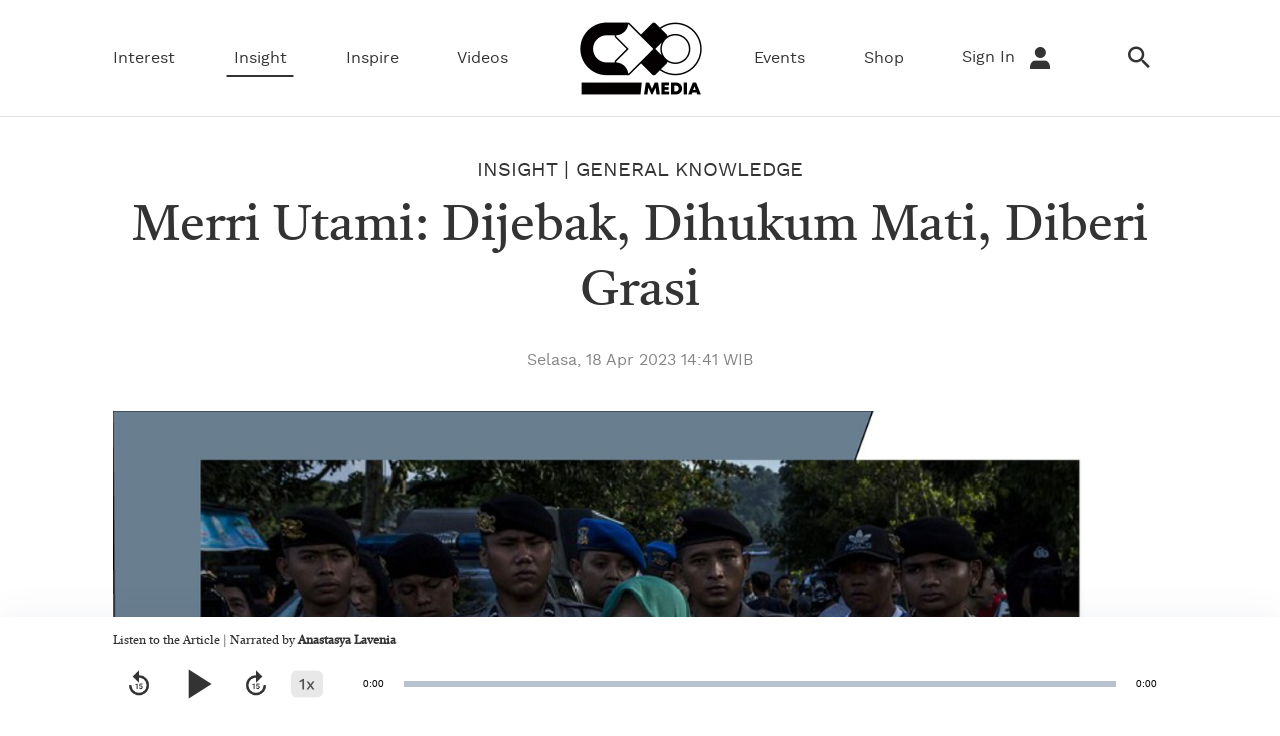

--- FILE ---
content_type: text/html; charset=UTF-8
request_url: https://www.cxomedia.id/general-knowledge/20230418141102-55-178481/merri-utami-dijebak-dihukum-mati-diberi-grasi
body_size: 14238
content:
<!DOCTYPE html>
<html lang="id-ID">

    <!-- s: head -->
    <head>

    <title>Kasus Meri Utami</title>

<link rel="dns-prefetch" href="https://www.cxomedia.id" >
            <link rel="dns-prefetch" href="https://cdn.cxomedia.id" >
            <link rel="dns-prefetch" href="https://cdn.detik.net.id" >
            <link rel="dns-prefetch" href="https://securepubads.g.doubleclick.net" >
            <link rel="dns-prefetch" href="https://cdnstatic.detik.com" >
            <link rel="dns-prefetch" href="https://akcdn.detik.net.id" >
            <link rel="dns-prefetch" href="https://www.gstatic.com" >
            <link rel="dns-prefetch" href="https://www.google-analytics.com" >
            <link rel="dns-prefetch" href="https://www.facebook.com" >
            <link rel="dns-prefetch" href="https://partner.googleadservices.com" >
            <link rel="dns-prefetch" href="https://connect.facebook.net" >
            <link rel="dns-prefetch" href="https://connect.detik.com" >
            <link rel="dns-prefetch" href="https://www.googletagmanager.com" >
<meta charset="utf-8">
<meta http-equiv="X-UA-Compatible" content="IE=edge">
<meta name="viewport" content="initial-scale = 1.0, user-scalable = no, width=device-width, height=device-height, maximum-scale=1.0">
<meta name="apple-mobile-web-app-capable" content="yes" />
<meta name="robots" content="max-snippet:-1">

<link rel="shortcut icon" href="https://cdn.cxomedia.id/assets/images/favicon/favicon-bg-Black-33.png?v=0.6.9" type="image/x-icon" />
<link rel="icon" type="image/png" href="https://cdn.cxomedia.id/assets/images/favicon/favicon-bg-Black-33.png?v=0.6.9" sizes="32x32">
<link rel="shortcut icon" href="https://cdn.cxomedia.id/assets/images/favicon/favicon-bg-Black-33.png?v=0.6.9">
<link rel="alternate" media="only screen and (max-width: 640px)" href="https://www.cxomedia.id/general-knowledge/20230418141102-55-178481/merri-utami-dijebak-dihukum-mati-diberi-grasi" />
<link rel="canonical" href="https://www.cxomedia.id/general-knowledge/20230418141102-55-178481/merri-utami-dijebak-dihukum-mati-diberi-grasi" />
<meta name="title" content="Kasus Meri Utami" />
<meta name="originalTitle" content="Kasus Meri Utami" />
<meta name="description" content="Siapa sebenarnya Merri Utami dan bagaimana perjalanan kasusnya? Simak di dalam artikel ini." />
<meta name="keywords" content="cxomedia, merri utami, grasi merri utami, kasus kriminal, cover story" />
<meta name="twitter:card" content="summary_large_image"/>
<meta name="twitter:site" content="@CxoMedia"/>
<meta name="twitter:site:id" content="@CxoMedia" />
<meta name="twitter:creator" content="@CxoMedia" />
<meta name="twitter:description" content="Siapa sebenarnya Merri Utami dan bagaimana perjalanan kasusnya? Simak di dalam artikel ini." />
<meta name="twitter:image:src" content="https://akcdn.detik.net.id/api/wm/2023/04/18/merri-utami_169.png?w=650" />
<meta property="fb:admins" content="100000607566694" />
<meta property="fb:app_id" content="187960271237149" />
<meta property="article:author" content="https://www.facebook.com/cxomedia.ctcorp/" itemprop="author" />
<meta property="article:publisher" content="https://www.facebook.com/cxomedia.ctcorp/" />
<meta property="og:site_name" content="insight"/>
<meta property="og:title" content="Kasus Meri Utami"/>
<meta property="og:url" content="https://www.cxomedia.id/general-knowledge/20230418141102-55-178481/merri-utami-dijebak-dihukum-mati-diberi-grasi"/>
<meta property="og:description" content="Siapa sebenarnya Merri Utami dan bagaimana perjalanan kasusnya? Simak di dalam artikel ini." />
<meta property="og:image" content="https://akcdn.detik.net.id/visual/2023/04/18/merri-utami_169.png?w=650">
<meta property="og:image:width" content="650" />
<meta property="og:image:height" content="366" />
<meta property="og:type" content="article" />
<meta name="robots" content="index, follow" />
<meta name="kanalid" content="3-41-54-55" />
<meta name="articleid" content="178481" />
<meta name="articletype" content="singlepage" />
<meta name="createdate" content="2023/04/18 14:11:02" />
<meta name="publishdate" content="2023/04/18 14:41:15" />
<meta name="videopresent" content="No" />
<meta name="contenttype" content="singlepagenews" />
<meta name="platform" content="desktop" />
<meta name="tag" content="cxomedia,merri utami,grasi merri utami,kasus kriminal,cover story" />
<meta name="hl_nhl_wp" content="nonheadline-0" />
<meta name="hl_nhl_kanal" content="nonheadline-0-3-41-54-55" />
<meta name="site_name" content="cxo" />
<meta name="googlebot-news" content="index, follow" />
<meta name="googlebot" content="index, follow" />
<meta name="dtk:acctype" content="acc-cxomedia" />
<meta name="dtk:subacctype" content="desktop" />
<meta name="dtk:articleid" content="178481" />
<meta name="dtk:kanalid" content="55" />
<meta name="dtk:namakanal" content="insight" />
<meta name="dtk:articletype" content="singlepage" />
<meta name="dtk:articledewasa" content="dewasatidak" />
<meta name="dtk:articlehoax" content="default" />
<meta name="dtk:createddate" content="2023/04/18 14:11:02" />
<meta name="dtk:createddateunix" content="1681801862000" />
<meta name="dtk:publishdate" content="2023/04/18 14:41:15" />
<meta name="dtk:publishdateunix" content="1681803675000" />
<meta name="dtk:contenttype" content="singlepagenews" />
<meta name="dtk:platform" content="desktop" />
<meta name="dtk:videopresent" content="No" />
<meta name="dtk:keywords" content="cxomedia, merri utami, grasi merri utami, kasus kriminal, cover story" />
<meta name="dtk:thumbnailUrl" content="https://akcdn.detik.net.id/visual/2023/04/18/merri-utami-1_169.png?w=650" />
<meta name="dtk:status" content="1" />
<meta name="dtk:custom-title" content="merri+utami%3A+dijebak%2C+dihukum+mati%2C+diberi+grasi" />
<meta name="dtk:custom-type" content="detail" />
<meta name="dtk:custom-pagetype" content="text" />
<meta name="dtk:custom-siteid" content="8" />


<!-- s:dataStructure -->



    <script type="application/ld+json">
    {
      "@context": "https://schema.org",
      "@type": "BreadcrumbList",
      "itemListElement": [{
        "@type": "ListItem",
        "position": 1,
        "name": "Home",
        "item": "https://www.cxomedia.id/"
      },{
        "@type": "ListItem",
        "position": 2,
        "name": "insight",
        "item": "https://www.cxomedia.id/insight"
      }]
    }
    </script>

    <script type="application/ld+json">
    {
        "@context": "http://schema.org",
        "@type": "WebPage",
        "headline": "Kasus Meri Utami",
        "url": "https://www.cxomedia.id/general-knowledge/20230418141102-55-178481/merri-utami-dijebak-dihukum-mati-diberi-grasi",
        "datePublished": "2023-04-18T14:41:15+07:00",
        "image": "https://akcdn.detik.net.id/api/wm/2023/04/18/merri-utami_169.png",
        "thumbnailUrl": "https://akcdn.detik.net.id/api/wm/2023/04/18/merri-utami_169.png"
    }
    </script>

    <script type="application/ld+json">
        {
            "@context": "http://schema.org",
            "@type": "NewsArticle",
            "mainEntityOfPage": {
                "@type": "WebPage",
                "@id": "https://www.cxomedia.id/general-knowledge/20230418141102-55-178481/merri-utami-dijebak-dihukum-mati-diberi-grasi"
            },
            "headline": "Kasus Meri Utami",

                        "image": {
                "@type": "ImageObject",
                "url": "https://akcdn.detik.net.id/api/wm/2023/04/18/merri-utami_169.png"
            },
            
            
            "datePublished": "2023-04-18T14:41:15+07:00",
            "dateModified": "2023-04-18T14:41:17+07:00",
            "author": {
                "@type": "Person",
                "name": "Anastasya Lavenia"
            },
            "publisher": {
                "@type": "Organization",
                "name": "cxomedia",
                "logo": {
                    "@type": "ImageObject",
                    "url": "https://cdn.cxomedia.id/assets/images/logo/logo_cxo_white.png?v=0.6.9"
                }
            },
            "description": "Siapa sebenarnya Merri Utami dan bagaimana perjalanan kasusnya? Simak di dalam artikel ini."
        }
    </script>

    
<!-- e:dataStructure -->

    <link rel="preload" as="font" crossorigin type="font/woff2" href="https://cdn.cxomedia.id/assets/fonts/castoro/Castoro-Regular.woff2?v=0.6.9">
    <link rel="preload" as="font" crossorigin type="font/woff2" href="https://cdn.cxomedia.id/assets/fonts/castoro/Castoro-Italic.woff2?v=0.6.9">
    <link rel="preload" as="font" crossorigin type="font/woff2" href="https://cdn.cxomedia.id/assets/fonts/worksans/WorkSans-Regular.woff2?v=0.6.9">
    <link rel="preload" as="font" crossorigin type="font/woff2" href="https://cdn.cxomedia.id/assets/fonts/worksans/WorkSans-Bold.woff2?v=0.6.9">
    <link rel="preload" as="font" crossorigin type="font/woff2" href="https://cdn.cxomedia.id/assets/fonts/worksans/WorkSans-Light.woff2?v=0.6.9">
    <link rel="preload" as="font" crossorigin type="font/woff2" href="https://cdn.cxomedia.id/assets/fonts/worksans/WorkSans-SemiBold.woff2?v=0.6.9">
    <link rel="preload" as="font" crossorigin type="font/woff" href="https://cdn.cxomedia.id/assets/fonts/fonticon/cxomedia.woff?v=0.6.9">
    <link rel="preload" as="script" href="https://cdn.cxomedia.id/_aula/js/plugins.min.js?v=0.6.9">

    <!-- Core JS -->
    <script src="https://cdn.cxomedia.id/_aula/js/jquery-3.6.0.min.js?v=0.6.9"></script>

    <!-- s:custom style -->
    <style>
        .grecaptcha-badge {
            display: none
        }
    </style>
    <!-- e:custom style -->

    <!-- Core CSS -->
            <link rel="stylesheet" type="text/css" href="https://cdn.cxomedia.id/css/detail.css?v=0.6.9" />
    

    <link rel="stylesheet" type="text/css" href="https://cdn.cxomedia.id/css/sisip.css?v=0.6.9" />
    <link rel="stylesheet" type="text/css" href="https://cdn.cxomedia.id/css/loader.css?v=0.6.9" />

            <script src="https://cdn.detik.net.id/libs/detik-vertical/js/jquery.oembed.js?v=cxomedia.0.6.9"></script>
        <script>
            $(function() {
                $("a.embed").each(function() {
                    $(this).attr({
                        'data-token'    : '39ff6090ca1e00a0ea1d0b32bf85c7d6',
                        'data-url'      : 'https://gambas.cxomedia.id/api/oembed',
                        'data-width'    : 540,
                        'data-height'   : 450
                    });
                });
            });
        </script>
        <script src="https://cdn.cxomedia.id/js/oembed.js?v=0.6.9"></script>
    
    <script src="https://cdn.detik.net.id/libs/sharebox/js/shareBox.js?v=2026012120"></script>

    <script src="https://cdn.detik.net.id/libs/detik-vertical/js/gtmdl.js?v=cxomedia.0.6.9"></script>

    <script type='text/javascript'>
				function _pt(_this, box, title, action) {
					dataLayer.push({
						'event'			: 'panel tracking',
						'action'		: 'klik '+action,
						'panelname'		: box.toLowerCase(),
						'pt_from_type'	: $('meta[name=contenttype]').attr('content'),
						'pt_from_kanal'	: $('meta[name=kanalid]').attr('content'),
						'pt_to_url' 	: _this.href,
						'pt_platform' 	: $('meta[name=platform]').attr('content'),
						'pt_to_page' 	: title
					})
                    console.log('pt:'+box+' => klik '+action+' => title '+title)
				}
			</script>
    <!-- S:Banner taghead -->
      <!-- taghead desktop -->
<link rel="stylesheet" type="text/css" href="https://cdn.detik.net.id/commerce/desktop/css/detik.ads-new.css">


<script async src="https://securepubads.g.doubleclick.net/tag/js/gpt.js"></script>
<script>
window.googletag = window.googletag || {cmd: []};
googletag.cmd.push(function() {

//googletag.defineSlot('/4905536/cxo_desktop/insight/billboard', [[728, 90], [970, 250]], 'div-gpt-ad-1630552059897-0').addService(googletag.pubads());
      
gpt_mediumrectangle1 = googletag.defineSlot('/4905536/cxo_desktop/insight/medium_rectangle1', [300, 250], 'div-gpt-ad-1630552121208-0').addService(googletag.pubads());
      
gpt_mediumrectangle2 = googletag.defineSlot('/4905536/cxo_desktop/insight/medium_rectangle2', [300, 250], 'div-gpt-ad-1630552167632-0').addService(googletag.pubads());

googletag.pubads().addEventListener('slotRenderEnded', function(event) {

try {
if (event.slot == gpt_mediumrectangle1 && !event.isEmpty ){
var containsAd = !event.isEmpty,
widthMR1 = event.size[0],
heightMR1 = event.size[1];
$(".m-r1").css("height", heightMR1);
$(window).scroll(function(){stickyMR1();});
}
if (event.slot == gpt_mediumrectangle2 && !event.isEmpty ){
var containsAd = !event.isEmpty,
widthMR2 = event.size[0],
heightMR2 = event.size[1];
$(".m-r2").css("height", heightMR2);
$(window).scroll(function(){stickyMR2();});
}
} catch (e) {
console.log(e);
}
});

 googletag.pubads().enableSingleRequest();
    googletag.pubads().collapseEmptyDivs(true);
    googletag.enableServices();
  });
   
</script>    <!-- E:Banner taghead -->

    <script type="text/javascript">
        var EO_SUBCAT = '';
        var baseurl = 'https://www.cxomedia.id';
        const recaptcha_sitekey = '6LeMFEEcAAAAALlbmACExsfNq8yS9AsyvXBCg5as';
        const shop_keyword = 'shop';
    </script>

                        <!-- Google Tag Manager -->
<script>(function(w,d,s,l,i){w[l]=w[l]||[];w[l].push({'gtm.start':
new Date().getTime(),event:'gtm.js'});var f=d.getElementsByTagName(s)[0],
j=d.createElement(s),dl=l!='dataLayer'?'&l='+l:'';j.async=true;j.src=
'https://www.googletagmanager.com/gtm.js?id='+i+dl;f.parentNode.insertBefore(j,f);
})(window,document,'script','dataLayer','GTM-PZ9MHJ7');</script>
<!-- End Google Tag Manager -->            
    
</head>
    <!-- e: head -->

    <body>

                                    <!-- Google Tag Manager (noscript) -->
<noscript><iframe src="https://www.googletagmanager.com/ns.html?id=GTM-PZ9MHJ7"
height="0" width="0" style="display:none;visibility:hidden"></iframe></noscript>
<!-- End Google Tag Manager (noscript) -->                    
        <!-- s:banner billboard -->
                 <!-- e:banner billboard -->

        <!-- s: header -->
        <!-- ADS -->
<!-- ADS -->

<!-- BILLBOARD -->
<!-- BILLBOARD -->

<header class="header">
    <div class="container header__scroll">
        <div class="grid-row">
            <div class="header__logo">
                <a href="https://www.cxomedia.id">
                    <img src="https://cdn.cxomedia.id/images/logo/logo-cxo-black@2.webp?v=0.6.9" alt="img-alt" title="img-title" width="80" height="45">
                </a>
            </div>
            <div class="column">
                <nav class="navbar-first">
                    <ul class="nav">
                                                    <li class="nav__item dropdown-wrap ">
                                <a href="https://www.cxomedia.id/interest" class="dropdown">Interest</a>
                                <div class="dropdown-menu">
    <div class="dropdown-menu__content dropdown-menu__content-article belt-wrap-dp">
        <div class="container dropdown-box">
            <div class="grid-row pdt-16 pdb-16">
                <div class="column-2">
                                            <a href="https://www.cxomedia.id/fashion" class="font-bold btn--link pdt-8 pdb-8">Fashion</a>
                                            <a href="https://www.cxomedia.id/wellness" class="font-bold btn--link pdt-8 pdb-8">Wellness</a>
                                            <a href="https://www.cxomedia.id/art-and-culture" class="font-bold btn--link pdt-8 pdb-8">Art & Culture</a>
                                            <a href="https://www.cxomedia.id/home" class="font-bold btn--link pdt-8 pdb-8">Home</a>
                                    </div>

                <div class=column-10 data-name="detik-vertical" data-target="block/beritautama-menu" kanal="10">
                    <div class="list-content list-content--column grid-row mgt-0 ph-item">
                                                    <article class="list-content__item column-2">
                                <div class="ph-col">
                                    <div class="ph-picture-half"></div>
                                    <div class="ph-row">
                                        <div class="ph-col-6"></div>
                                        <div class="ph-col-6 empty"></div>

                                        <div class="ph-col-12 big"></div>
                                        <div class="ph-col-4 big"></div>
                                    </div>
                                </div>
                            </article>
                                                    <article class="list-content__item column-2">
                                <div class="ph-col">
                                    <div class="ph-picture-half"></div>
                                    <div class="ph-row">
                                        <div class="ph-col-6"></div>
                                        <div class="ph-col-6 empty"></div>

                                        <div class="ph-col-12 big"></div>
                                        <div class="ph-col-4 big"></div>
                                    </div>
                                </div>
                            </article>
                                                    <article class="list-content__item column-2">
                                <div class="ph-col">
                                    <div class="ph-picture-half"></div>
                                    <div class="ph-row">
                                        <div class="ph-col-6"></div>
                                        <div class="ph-col-6 empty"></div>

                                        <div class="ph-col-12 big"></div>
                                        <div class="ph-col-4 big"></div>
                                    </div>
                                </div>
                            </article>
                                                    <article class="list-content__item column-2">
                                <div class="ph-col">
                                    <div class="ph-picture-half"></div>
                                    <div class="ph-row">
                                        <div class="ph-col-6"></div>
                                        <div class="ph-col-6 empty"></div>

                                        <div class="ph-col-12 big"></div>
                                        <div class="ph-col-4 big"></div>
                                    </div>
                                </div>
                            </article>
                                                    <article class="list-content__item column-2">
                                <div class="ph-col">
                                    <div class="ph-picture-half"></div>
                                    <div class="ph-row">
                                        <div class="ph-col-6"></div>
                                        <div class="ph-col-6 empty"></div>

                                        <div class="ph-col-12 big"></div>
                                        <div class="ph-col-4 big"></div>
                                    </div>
                                </div>
                            </article>
                                                    <article class="list-content__item column-2">
                                <div class="ph-col">
                                    <div class="ph-picture-half"></div>
                                    <div class="ph-row">
                                        <div class="ph-col-6"></div>
                                        <div class="ph-col-6 empty"></div>

                                        <div class="ph-col-12 big"></div>
                                        <div class="ph-col-4 big"></div>
                                    </div>
                                </div>
                            </article>
                                            </div>
                </div>
            </div>
        </div>
    </div>
</div>
                            </li>
                                                    <li class="nav__item dropdown-wrap nav__item--active">
                                <a href="https://www.cxomedia.id/insight" class="dropdown">Insight</a>
                                <div class="dropdown-menu">
    <div class="dropdown-menu__content dropdown-menu__content-article belt-wrap-dp">
        <div class="container dropdown-box">
            <div class="grid-row pdt-16 pdb-16">
                <div class="column-2">
                                            <a href="https://www.cxomedia.id/science" class="font-bold btn--link pdt-8 pdb-8">Science</a>
                                            <a href="https://www.cxomedia.id/general-knowledge" class="font-bold btn--link pdt-8 pdb-8">General Knowledge</a>
                                            <a href="https://www.cxomedia.id/business-and-career" class="font-bold btn--link pdt-8 pdb-8">Business & Career</a>
                                    </div>

                <div class=column-10 data-name="detik-vertical" data-target="block/beritautama-menu" kanal="41">
                    <div class="list-content list-content--column grid-row mgt-0 ph-item">
                                                    <article class="list-content__item column-2">
                                <div class="ph-col">
                                    <div class="ph-picture-half"></div>
                                    <div class="ph-row">
                                        <div class="ph-col-6"></div>
                                        <div class="ph-col-6 empty"></div>

                                        <div class="ph-col-12 big"></div>
                                        <div class="ph-col-4 big"></div>
                                    </div>
                                </div>
                            </article>
                                                    <article class="list-content__item column-2">
                                <div class="ph-col">
                                    <div class="ph-picture-half"></div>
                                    <div class="ph-row">
                                        <div class="ph-col-6"></div>
                                        <div class="ph-col-6 empty"></div>

                                        <div class="ph-col-12 big"></div>
                                        <div class="ph-col-4 big"></div>
                                    </div>
                                </div>
                            </article>
                                                    <article class="list-content__item column-2">
                                <div class="ph-col">
                                    <div class="ph-picture-half"></div>
                                    <div class="ph-row">
                                        <div class="ph-col-6"></div>
                                        <div class="ph-col-6 empty"></div>

                                        <div class="ph-col-12 big"></div>
                                        <div class="ph-col-4 big"></div>
                                    </div>
                                </div>
                            </article>
                                                    <article class="list-content__item column-2">
                                <div class="ph-col">
                                    <div class="ph-picture-half"></div>
                                    <div class="ph-row">
                                        <div class="ph-col-6"></div>
                                        <div class="ph-col-6 empty"></div>

                                        <div class="ph-col-12 big"></div>
                                        <div class="ph-col-4 big"></div>
                                    </div>
                                </div>
                            </article>
                                                    <article class="list-content__item column-2">
                                <div class="ph-col">
                                    <div class="ph-picture-half"></div>
                                    <div class="ph-row">
                                        <div class="ph-col-6"></div>
                                        <div class="ph-col-6 empty"></div>

                                        <div class="ph-col-12 big"></div>
                                        <div class="ph-col-4 big"></div>
                                    </div>
                                </div>
                            </article>
                                                    <article class="list-content__item column-2">
                                <div class="ph-col">
                                    <div class="ph-picture-half"></div>
                                    <div class="ph-row">
                                        <div class="ph-col-6"></div>
                                        <div class="ph-col-6 empty"></div>

                                        <div class="ph-col-12 big"></div>
                                        <div class="ph-col-4 big"></div>
                                    </div>
                                </div>
                            </article>
                                            </div>
                </div>
            </div>
        </div>
    </div>
</div>
                            </li>
                                                    <li class="nav__item dropdown-wrap ">
                                <a href="https://www.cxomedia.id/inspire" class="dropdown">Inspire</a>
                                <div class="dropdown-menu">
    <div class="dropdown-menu__content dropdown-menu__content-article belt-wrap-dp">
        <div class="container dropdown-box">
            <div class="grid-row pdt-16 pdb-16">
                <div class="column-2">
                                            <a href="https://www.cxomedia.id/human-stories" class="font-bold btn--link pdt-8 pdb-8">Human Stories</a>
                                            <a href="https://www.cxomedia.id/love-and-relationship" class="font-bold btn--link pdt-8 pdb-8">Love & Relationship</a>
                                    </div>

                <div class=column-10 data-name="detik-vertical" data-target="block/beritautama-menu" kanal="72">
                    <div class="list-content list-content--column grid-row mgt-0 ph-item">
                                                    <article class="list-content__item column-2">
                                <div class="ph-col">
                                    <div class="ph-picture-half"></div>
                                    <div class="ph-row">
                                        <div class="ph-col-6"></div>
                                        <div class="ph-col-6 empty"></div>

                                        <div class="ph-col-12 big"></div>
                                        <div class="ph-col-4 big"></div>
                                    </div>
                                </div>
                            </article>
                                                    <article class="list-content__item column-2">
                                <div class="ph-col">
                                    <div class="ph-picture-half"></div>
                                    <div class="ph-row">
                                        <div class="ph-col-6"></div>
                                        <div class="ph-col-6 empty"></div>

                                        <div class="ph-col-12 big"></div>
                                        <div class="ph-col-4 big"></div>
                                    </div>
                                </div>
                            </article>
                                                    <article class="list-content__item column-2">
                                <div class="ph-col">
                                    <div class="ph-picture-half"></div>
                                    <div class="ph-row">
                                        <div class="ph-col-6"></div>
                                        <div class="ph-col-6 empty"></div>

                                        <div class="ph-col-12 big"></div>
                                        <div class="ph-col-4 big"></div>
                                    </div>
                                </div>
                            </article>
                                                    <article class="list-content__item column-2">
                                <div class="ph-col">
                                    <div class="ph-picture-half"></div>
                                    <div class="ph-row">
                                        <div class="ph-col-6"></div>
                                        <div class="ph-col-6 empty"></div>

                                        <div class="ph-col-12 big"></div>
                                        <div class="ph-col-4 big"></div>
                                    </div>
                                </div>
                            </article>
                                                    <article class="list-content__item column-2">
                                <div class="ph-col">
                                    <div class="ph-picture-half"></div>
                                    <div class="ph-row">
                                        <div class="ph-col-6"></div>
                                        <div class="ph-col-6 empty"></div>

                                        <div class="ph-col-12 big"></div>
                                        <div class="ph-col-4 big"></div>
                                    </div>
                                </div>
                            </article>
                                                    <article class="list-content__item column-2">
                                <div class="ph-col">
                                    <div class="ph-picture-half"></div>
                                    <div class="ph-row">
                                        <div class="ph-col-6"></div>
                                        <div class="ph-col-6 empty"></div>

                                        <div class="ph-col-12 big"></div>
                                        <div class="ph-col-4 big"></div>
                                    </div>
                                </div>
                            </article>
                                            </div>
                </div>
            </div>
        </div>
    </div>
</div>
                            </li>
                                                <li class="nav__item ">
                            <a href="https://www.cxomedia.id/videos">Videos</a>
                        </li>
                        <li class="nav__item-logo">
                            <a href="https://www.cxomedia.id">
                                 <img src="https://cdn.cxomedia.id/images/logo/logo-cxo-black@2.webp?v=0.6.9" alt="img-alt" title="img-title" width="148" height="83">
                            </a>
                        </li>
                        <li class="nav__item ">
                            <a href="https://www.cxomedia.id/events">Events</a>
                        </li>
                        <li class="nav__item ">
                            <a href="https://www.cxomedia.id/shop">Shop</a>
                        </li>

                        
                        <!-- login loader -->
                        <li class="nav__item mgr-16 nav-push-right loginLoader">
                            <div class="loader">Loading...</div>
                        </li>
                        <!-- login loader -->

                        <!-- not login  -->
                        <li class="nav__item mgr-16 nav-push-right NotLogin" style="display: none;">
                            <a href="https://connect.detik.com/oauth/authorize?clientId=10287&redirectUrl=https%3A%2F%2Fwww.cxomedia.id%2Fauthorize%3Fu%3Dhttps%3A%2F%2Fwww.cxomedia.id%2Fgeneral-knowledge%2F20230418141102-55-178481%2Fmerri-utami-dijebak-dihukum-mati-diberi-grasi&backURL=https%3A%2F%2Fwww.cxomedia.id%2Fgeneral-knowledge%2F20230418141102-55-178481%2Fmerri-utami-dijebak-dihukum-mati-diberi-grasi"  class="to_login">Sign In <i class="icon icon-user icon--sm mgl-8"></i></a>
                        </li>
                        <!-- not login  -->

                       <!-- after login  -->
                        <li class="nav__item droplink nav-push-right mgr-16 HasLogin" style="display: none;">
                            <a id="UsernameLabel" href="#"></a>
                            <div class="drophover">
                                <ul>
                                    <li>
                                        <a id="UsernameInfo" href="#">Profile</a>
                                        <a href="https://connect.detik.com/oauth/signout?redirectUrl=https%3A%2F%2Fwww.cxomedia.id%2Fgeneral-knowledge%2F20230418141102-55-178481%2Fmerri-utami-dijebak-dihukum-mati-diberi-grasi">Log Out</a>
                                    </li>
                                </ul>
                            </div>
                        </li>
                       <!-- after login  -->

                        <li class="nav__item mgr-16">
                            <a href="https://www.cxomedia.id/search"><i class="icon icon-search icon--sm"></i></a>
                        </li>
                    </ul>
                </nav>
            </div>
        </div>
    </div>
</header>

<!--s:detikconnect-client-->
<script defer type="text/javascript" src="https://cdn.detik.net.id/libs/dc/v1/detikconnect_auto_login.js"></script>
<script type='text/javascript'>
    $(document).ready(function() {
        detikConnectAutoLogin('10287', false, onLoginClient);
    });
</script>

<script type='text/javascript'>
    function onLoginClient(data){
        if (data.is_login) {
            $('.loginLoader').remove();
            if (!data.is_verify_adult) {
                                                                }

            var fullname = (`${data.first_name} ${data.last_name}`);
            $('#connectDetikAvatar').attr('data-src', data.avatar);
            $('#connectDetikAvatar').attr('alt', data.fullname);
            $('#UsernameLabel').text(fullname);
            $('#UsernameInfo').attr('href', `https://connect.detik.com/dashboard/`);

            $('.NotLogin').hide();
            $('.HasLogin').show();
        } else {
            $('.loginLoader').remove();
                                        
            $('.NotLogin').show();
            $('.HasLogin').hide();
        }
    }
</script>
        <!-- e: header -->

        
        <!-- s: maincontent -->
        
<div class="container">
        <div class="detail__header">
        <h2 class="detail__subtitle">
            <a href="https://www.cxomedia.id/insight" class="btn--link">Insight</a> |
                                                                                                                                                                                                                                                                                <a href="https://www.cxomedia.id/general-knowledge">General Knowledge</a>
                                                                                                                                                    </h2>
        <h1 class="detail__title">
            Merri Utami: Dijebak, Dihukum Mati, Diberi Grasi        </h1>
        <div class="detail__date"> Selasa, 18 Apr 2023 14:41 WIB </div>

    </div>

    <div class="detail__media">
        <figure class="detail__media-image ">
            <img class="p_img_zoomin" src="https://akcdn.detik.net.id/visual/2023/04/18/merri-utami-1_169.png?w=1300&q=90" alt="Merri Utami: Dijebak, Dihukum Mati, Diberi Grasi" title="Merri Utami: Dijebak, Dihukum Mati, Diberi Grasi">
            <figcaption class="detail__media-caption">Kasus Merri Utami Foto: CNN Indonesia</figcaption>
        </figure>
    </div>

    
    <div class="grid-row mgt-24">
		<div class="column-8">
				<div class="detail__body">
					<div class="detail__body-text">
                                            <strong>Jakarta</strong> -
                                        <p>Usai mendekam di penjara selama 22 tahun, terpidana kasus narkoba Merri Utami berhasil lolos dari hukuman mati karena diberi grasi oleh Presiden Jokowi. Grasi tersebut secara otomatis mengubah hukuman mati menjadi hukuman seumur hidup.</p><p>Keputusan Presiden untuk memberikan grasi sebenarnya sudah ditandatangani sejak Februari 2023. Namun, Merri dan tim kuasa hukumnya baru bisa memastikan pemberian grasi tersebut pada 6 April setelah mendapat salinan Keppres yang telah ditandatangani.</p>
    <div class="box  cb-related-articles container-full">
    
        <div class="container-full">
            <div class="box__title box__title--no-border">
                Related Articles For You
            </div>
        </div>

        <div class="container">
            <div class="grid-row flex-between">

                                    <article class="column-6">
                        <div class="media media--left block-link">
                            <div class="media__image">
                                





                                <a href="https://www.cxomedia.id/general-knowledge/20221120121710-55-177134/5-things-happening-this-week"  class="media__link">
                                    <span class="ratiobox lqd">
                                        <img src="https://akcdn.detik.net.id/visual/2022/11/20/5-things-happening-this-week_43.png?w=350&q=90" alt="5 Things Happening This Week" title="5 Things Happening This Week">
                                    </span>                    
                                </a>
                            </div>
                            <div class="media__text">
                                 
 

<h3 class="media__subtitle"> 
            <a href="https://www.cxomedia.id/insight" >Insight</a> 
        |
            <a href="https://www.cxomedia.id/general-knowledge" >General Knowledge</a> 
      
</h3>                                <h2 class="media__title">
                                    <a href="https://www.cxomedia.id/general-knowledge/20221120121710-55-177134/5-things-happening-this-week" class="media__link">5 Things Happening This Week</a>
                                </h2>
                                                <div class="media__author">By 
            Hani Indita        </div>
                                </div>
                        </div>
                    </article>
                                    <article class="column-6">
                        <div class="media media--left block-link">
                            <div class="media__image">
                                





                                <a href="https://www.cxomedia.id/general-knowledge/20221108164025-55-176981/sat-set-sat-set-mengurus-pornografi"  class="media__link">
                                    <span class="ratiobox lqd">
                                        <img src="https://akcdn.detik.net.id/visual/2022/11/08/video-porno-1_43.png?w=350&q=90" alt="Sat Set Sat Set Mengurus Pornografi" title="Sat Set Sat Set Mengurus Pornografi">
                                    </span>                    
                                </a>
                            </div>
                            <div class="media__text">
                                 
 

<h3 class="media__subtitle"> 
            <a href="https://www.cxomedia.id/insight" >Insight</a> 
        |
            <a href="https://www.cxomedia.id/general-knowledge" >General Knowledge</a> 
      
</h3>                                <h2 class="media__title">
                                    <a href="https://www.cxomedia.id/general-knowledge/20221108164025-55-176981/sat-set-sat-set-mengurus-pornografi" class="media__link">Sat Set Sat Set Mengurus Pornografi</a>
                                </h2>
                                                <div class="media__author">By 
            Anastasya Lavenia        </div>
                                </div>
                        </div>
                    </article>
                
            </div>
        </div>
    </div>
<p>Setelah ramai diberitakan, pemberian grasi terhadap Merri Utami ini memancing ingatan publik terhadap kasus yang menjeratnya tahun 2001 silam. Merri ditangkap di bandara Soekarno Hatta tahun 2001 karena diduga menyelundupkan heroin seberat 1,1 kilogram.</p><!-- s: parallax --><!-- e: parallax --><p>Setelah melalui proses hukum, Merri kemudian divonis hukuman mati. Masalahnya, Merri sendiri mengaku ia merupakan korban penipuan sindikat narkotika, dan proses hukum yang ia lalui diduga kuat melanggar HAM. Siapa sebenarnya Merri Utami dan bagaimana perjalanan kasusnya?</p><p><span style="font-size: 12pt;"><strong>Ditipu oleh Sindikat Narkoba</strong></span></p><p>Merri Utami adalah perempuan kelahiran Sukoharjo, Jawa Tengah. Sejak tahun 1990an, Merri menjadi buruh migran di Taiwan. Ketika berumur 25 tahun, ia memutuskan untuk bercerai dari suaminya yang kerap melakukan KDRT.</p><p>Kendati demikian, Merri memutuskan untuk tetap bekerja di Taiwan agar bisa menafkahi kedua anaknya. Pada tahun 2001, Merri bertemu dengan Jerry, seorang pria yang mengaku sebagai warga Kanada dan memiliki bisnis dagang di Indonesia.</p><p>Kedekatan antara keduanya berubah menjadi hubungan romantis. Setelah menjalin hubungan selama 3 bulan, Jerry mengajak Merri untuk pergi ke Nepal dan menikah di sana. Keanehan muncul ketika Jerry pulang duluan ke Jakarta dengan alasan mengurus bisnis.</p><p>Namun, ia meminta Merri untuk tetap di Nepal karena dua orang temannya<span style="text-decoration: line-through;">   </span>Muhammad dan Badru<span style="text-decoration: line-through;">   </span>akan memberikan sebuah tas. Jerry berkilah, tas ini merupakan hadiah darinya karena tas yang dimiliki Merri sudah jelek.</p><p>Awalnya, Merri sempat curiga karena tas yang diberikan kepadanya cukup berat. Namun Muhammad dan Badru berasalan kalau tas itu berat lantaran terbuat dari kualitas kulit yang bagus. Namun tanpa sepengetahuan Merri, di dalam tas tersebut tersembunyi heroin seberat 1,1 kilogram. Setibanya di Bandara Soekarno Hatta pada 31 Oktober 2001, Merri ditangkap oleh aparat. Merri kemudian mencoba menghubungi Jerry dan kawan-kawannya, namun tak ada hasil.</p><p><span style="font-size: 12pt;"><strong>Proses Hukum yang Tidak Adil</strong></span></p><p>Sejak diinterogasi oleh polisi bandara hingga polisi di reserse narkoba Polri, Merri mengalami berbagai kekerasan, ia mengaku dipukuli dan dilecehkan. Merri dipaksa untuk mengaku sebagai pemilik heroin meskipun sudah berkali-kali mengatakan kalau dirinya adalah korban.</p><p>Berbagai kekerasan tersebut membuat Merri terpaksa menandatangani Berita Acara Pemeriksaan, yang detail dokumennya sendiri juga tidak ia ketahui.</p><p>Pada tahun 2016, 14 terpidana mati kasus narkotika dijadwalkan untuk eksekusi mati. Saat itu, kuasa hukum Merri mengajukan permohonan grasi ke Jokowi, sehingga eksekusi mati Merri ditunda. Tujuh tahun kemudian, rasa tunggu yang dipenuhi was-was itu akhirnya membuahkan hasil. Merri lolos dari hukuman mati, meski ia masih harus mendekam di penjara seumur hidup.</p><p>Banyak pihak, termasuk NGO Hak Asasi Manusia, menilai keputusan Jokowi untuk memberikan grasi adalah langkah awal untuk menimbang ulang hukuman mati yang masih menjadi polemik di Indonesia. Merri sendiri mengungkap rasa syukurnya melalui sebuah surat yang ia tulis dari balik jeruji. Berikut isi suratnya:</p><p>"<em>Puji Tuhan, sampai hari ini Tuhan masih kasih napas hidup, dan bersyukur penantian grasi yang panjang akhirnya dijawab. Tapi, masih ada perjuangan dalam penantian meski sudah kurang lebih 22 tahun, surat bebas yang saya selalu doa dan rindukan belum turun juga. Besar harapan saya tahun ini segala penantian panjang saya dapat terjawab dan saya bebas berkumpul dengan orang-orang yang saya sayangi.</em>"</p><p>Surat tersebut menunjukkan bahwa meski Merri bersyukur karena tidak jadi dihukum mati, ia masih menantikan kebebasan yang sesungguhnya, yaitu bebas dari hukuman penjara dan bebas dari tuduhan sebagai kurir narkoba.</p><p>Memerangi narkoba telah menjadi prioritas bagi pemerintah Indonesia. Namun kasus Merri Utami seharusnya bisa menjadi pertimbangan bagi pemerintah untuk meninjau ulang hukuman mati sebagai solusi untuk memberantas sindikat narkoba.</p><p>Berkaca dari kasus ini, Merry yang sejatinya adalah korban harus menerima hukuman berat atas sesuatu yang bukan kesalahannya. Sementara itu, anggota sindikat seperti Jerry dan kawan-kawannya, lolos dari hukuman.</p><p><a href="https://www.cxomedia.id/embed/video/178485" article_id="178485" author="Anastasya Lavenia" id="idaudiocxo" class="embed audiocxo">[Gambas:Audio CXO]</a></p>
                    <strong><strong>(ANL/DIR)</strong></strong>

                    <div class="font-paragraph">
                        <div class="grid-row no-gutter mgt-24">

                            <!-- TAGS -->
                            <div class="column-8">
                                <div class="detail__tag">
                                    <div class="font-xl mgb-16">Tags</div>
                                    <div class="display-flex-wrap">
                                                                <a href="https://www.cxomedia.id/tag/cxomedia" class="btn--secondary">#cxomedia</a>
                                <a href="https://www.cxomedia.id/tag/merri+utami" class="btn--secondary">#merri utami</a>
                                <a href="https://www.cxomedia.id/tag/grasi+merri+utami" class="btn--secondary">#grasi merri utami</a>
                                <a href="https://www.cxomedia.id/tag/kasus+kriminal" class="btn--secondary">#kasus kriminal</a>
                                <a href="https://www.cxomedia.id/tag/cover+story" class="btn--secondary">#cover story</a>
                                                </div>
                                </div>
                            </div>
                            <!-- TAGS -->


                            <!-- SHARE -->
                            
<script>
    var article = {
        idnews   : 178481,
        idkanal  : 55    };

    $(document).ready(function () {
        setTimeout(
            function() {shareBox.run($('.sharetopx'))}, 1000
        );
    });


</script>

<div class="column ">
    <div class="detail__share  sharetopx">
        <div class="font-xl mgb-16">Share</div>
        <div class="display-flex-wrap">
            <a href="whatsapp://send?text=<Merri Utami: Dijebak, Dihukum Mati, Diberi Grasi https://www.cxomedia.id/general-knowledge/20230418141102-55-178481/merri-utami-dijebak-dihukum-mati-diberi-grasi" class="whatsap icon-item btn--primary"
                data-url="https://www.cxomedia.id/general-knowledge/20230418141102-55-178481/merri-utami-dijebak-dihukum-mati-diberi-grasi"
                data-title="Kasus Meri Utami"
                data-image="https://akcdn.detik.net.id/visual/2023/04/18/merri-utami-1_169.png?w=750&q=90"
                data-desc="Siapa sebenarnya Merri Utami dan bagaimana perjalanan kasusnya? Simak di dalam artikel ini.">
            <i class="icon icon-whatsapp"></i>
            </a>
            <a href="#" class="tw icon-item btn--primary"
                data-url="https://www.cxomedia.id/general-knowledge/20230418141102-55-178481/merri-utami-dijebak-dihukum-mati-diberi-grasi"
                data-title="Kasus Meri Utami"
                data-image="https://akcdn.detik.net.id/visual/2023/04/18/merri-utami-1_169.png?w=750&q=90"
                data-desc="Siapa sebenarnya Merri Utami dan bagaimana perjalanan kasusnya? Simak di dalam artikel ini.">
            <i class="icon icon-twitter"></i>
            </a>
            <a href="#" class="fb icon-item btn--primary"
                data-url="https://www.cxomedia.id/general-knowledge/20230418141102-55-178481/merri-utami-dijebak-dihukum-mati-diberi-grasi"
                data-title="Kasus Meri Utami"
                data-image="https://akcdn.detik.net.id/visual/2023/04/18/merri-utami-1_169.png?w=750&q=90"
                data-desc="Siapa sebenarnya Merri Utami dan bagaimana perjalanan kasusnya? Simak di dalam artikel ini.">
            <i class="icon icon-facebook-circle"></i>
            </a>
            <a href="#" class="linked icon-item btn--primary"
                data-url="https://www.cxomedia.id/general-knowledge/20230418141102-55-178481/merri-utami-dijebak-dihukum-mati-diberi-grasi"
                data-title="Kasus Meri Utami"
                data-image="https://akcdn.detik.net.id/visual/2023/04/18/merri-utami-1_169.png?w=750&q=90"
                data-desc="Siapa sebenarnya Merri Utami dan bagaimana perjalanan kasusnya? Simak di dalam artikel ini.">
            <i class="icon icon-linkedin"></i>
            </a>
        </div>
    </div>
</div>
                            <!-- SHARE -->

                        </div>
                    </div>

                    </div>
                </div>
        </div>
        <div class="column-4">
            <div class="sticky">
                <!-- s:banner mediumrectangle1 -->
                <style>
.mr_sticky{
position: fixed;
z-index: 9;
}
.mr1{
margin-bottom: 5px;
}
</style>

<div class="mr1" id="mr1">

<!-- /4905536/cxo_desktop/insight/medium_rectangle1 -->
<div id='div-gpt-ad-1630552121208-0' style='min-width: 300px; min-height: 250px;'>
  <script>
    googletag.cmd.push(function() { googletag.display('div-gpt-ad-1630552121208-0'); });
  </script>
</div>

</div>
<script>
$(window).scroll(function(){stickyMR1();})
function stickyMR1(){
var MR_1 = document.getElementById("mr1");

if (MR_1){
var
scrollTop_MR_1 = MR_1.getBoundingClientRect().top,
mr=$("#mr1"),
position_MR1 = ((typeof $(".top_banner_bar").outerHeight() === "undefined") ? 0 : $(".top_banner_bar").outerHeight())+((typeof $("#billboard_banner").outerHeight() === "undefined")? 0 : $("#billboard_banner").outerHeight())+((typeof $(".dtkframebar").outerHeight() === "undefined") ? 0 : $(".dtkframebar").outerHeight()) ;

if (mr.length && (scrollTop_MR_1) <= position_MR1){

mr.addClass("mr_sticky");
if ($(".top_banner_bar").length > 0) {
mr.css({top: "115px"});
}
else{
mr.css({top: "60px"});
}
setTimeout(function(){
$(".mr1").removeClass("mr_sticky");
$(".mr1").removeAttr("id");
$(".mr1").removeAttr("style");
}, 3000);
}
}
}
</script>                <!-- e:banner mediumrectangle1 -->

                <!-- s:banner mediumrectangle2 -->
                <style>
.mr_sticky{
position: fixed;
z-index: 9;
}
</style>
<div class="mr2" id="mr2">

<!-- /4905536/cxo_desktop/insight/medium_rectangle2 -->
<div id='div-gpt-ad-1630552167632-0' style='min-width: 300px; min-height: 250px;'>
  <script>
    googletag.cmd.push(function() { googletag.display('div-gpt-ad-1630552167632-0'); });
  </script>
</div>

</div>
<script>
function stickyMR2(){
var MR_2 = document.getElementById("mr2");

if (MR_2){
var scrollTop_MR_2 = MR_2.getBoundingClientRect().top,
mr2=$("#mr2"),
position_MR2 = ((typeof $(".top_banner_bar").outerHeight() === "undefined") ? 0 : $(".top_banner_bar").outerHeight())+((typeof $("#billboard_banner").outerHeight() === "undefined")? 0 : $("#billboard_banner").outerHeight())+((typeof $(".dtkframebar").outerHeight() === "undefined") ? 0 : $(".dtkframebar").outerHeight())+((typeof $('.mr1').outerHeight() === "undefined") ? 0 : $('.mr1').outerHeight()) ;

if (mr2.length && (scrollTop_MR_2) <= position_MR2){
mr2.addClass("mr_sticky");
if (($("#mr1").hasClass("mr_sticky")) && ($(".top_banner_bar").length > 0)){
mr2.css({top: '370px'});
}
else if ($(".top_banner_bar").length > 0) {
mr2.css({top: "115px"});
}
else if (mr2.hasClass('mr_sticky') && (($(".mr1").height()) > 250)){
mr2.css({top: '670px'});
}
else if ($("#mr1").hasClass('mr_sticky')){
mr2.css({top: '320px'});
}
else{
mr2.css({top: "60px"});
}

setTimeout(function(){
$(".mr2").removeClass("mr_sticky");
$(".mr2").removeAttr("id");
$(".mr2").removeAttr("style");
}, 3000);
}
}
}


</script>                <!-- e:banner mediumrectangle2 -->
            </div>
        </div>
    </div>

    <hr>

    <!-- ABOUT AUTHOR -->
    <div class="box cb cb-about-author ">
	<div class="media media--left media--author">
        <div class="media__image">
            <a href="#" class="media__link">
                <span class="ratiobox lqd circle">
                    <img src="https://images.detik.com/community/media/detikconnect/2021/12/16/c5043fc5960ade439761cbfd86c5ce00.jpg" alt="img-alt" title="img-title">
                </span>
            </a>
        </div>
        <div class="media__text">
            <span class="font-xs color-white pdb-8">Author</span>
            <h3 class="font-lg mgb-16"><a href="#">Anastasya Lavenia</a></h3>
            <section data-name="detik-vertical"  data-target="detail/author" email="anastasya@cxo.id">
            </section>

        </div>
    </div>
</div>
    <!-- ABOUT AUTHOR --> 

    <!-- KOMENTAR BOX -->
    <div class="grid-row" >
        <div class="column-8">
            
    <script src="https://cdn.detik.net.id/libs/comment/v2/js/zoid.min.js?2026012120"></script>
		<script src="https://cdn.detik.net.id/libs/comment/v2/js/bridge.js?2026012120"></script>
    <script type='text/javascript'>

        CommentComponent({
            url: 'https://www.cxomedia.id/general-knowledge/20230418141102-55-178481/merri-utami-dijebak-dihukum-mati-diberi-grasi',
            idArtikel: 178481,
            kanal: 55,
            date: '18-04-2023',
            title: 'Merri Utami: Dijebak, Dihukum Mati, Diberi Grasi',
            clientId:  10287,
            prokontra:  0,
            prefix:  'cxo',
            kanalAds: 'cxomedia',
            envAds: 'desktop',
            pembukaDiskusi: '',      
            onLogin,
            onResize,
            onScroll,
            onAlert,
        }).render('#commentWidget');

    </script>

    <div class="box komentar_box mgt-0 pdt-0 cb-margin-bottom-0" id='commentWidget'></div>

                
        </div>
        <div class="column-4"></div>
    </div>
    <!-- KOMENTAR BOX -->

    <!-- RECOMMENDATION -->
    <div class="box cb cb-recommended cb-margin-top-0">
    <div class="box__title box__title-center">
        RECOMMENDED FOR YOU
    </div>
    <div class="grid-row list-content list-content--column" data-name="detik-vertical" data-target="detail/rekomendasi" kanal="54" >
                    <article class="ph-col-4 ph-gutter mgb-24">
                <div class="ph-picture-full"></div>
                <div class="ph-row">
                    <div class="ph-col-6"></div>
                    <div class="ph-col-6 empty"></div>

                    <div class="ph-col-12 big"></div>
                    <div class="ph-col-4 big"></div>

                    <div class="ph-col-12 big empty"></div>
                    <div class="ph-col-6"></div>
                </div>
            </article>
                    <article class="ph-col-4 ph-gutter mgb-24">
                <div class="ph-picture-full"></div>
                <div class="ph-row">
                    <div class="ph-col-6"></div>
                    <div class="ph-col-6 empty"></div>

                    <div class="ph-col-12 big"></div>
                    <div class="ph-col-4 big"></div>

                    <div class="ph-col-12 big empty"></div>
                    <div class="ph-col-6"></div>
                </div>
            </article>
                    <article class="ph-col-4 ph-gutter mgb-24">
                <div class="ph-picture-full"></div>
                <div class="ph-row">
                    <div class="ph-col-6"></div>
                    <div class="ph-col-6 empty"></div>

                    <div class="ph-col-12 big"></div>
                    <div class="ph-col-4 big"></div>

                    <div class="ph-col-12 big empty"></div>
                    <div class="ph-col-6"></div>
                </div>
            </article>
            </div>
</div>
    <!-- RECOMMENDATION -->

    <!-- TRENDING -->
    <div class="box cb cb-trending" data-name="detik-vertical" data-target="detail/trending" tag="trendingcxo">
    <div class="belt-wrap">
        <div class="box__title box__title-center">
            TRENDING
        </div>
        <div class="container">
            <div class="grid-row flex-between">
                                    <article class="column-4">
                        <div class="media media--left block-link">
                            <div class="media__image ph-item ph-blank">
                                <div class="ph-col-12 ph-no-gutter">
                                    <div class="ph-picture-thumb"></div>
                                </div>
                            </div>
                            <div class="media__text ph-item ph-blank">
                                <div>
                                    <div class="ph-row">
                                        <div class="ph-col-12"></div>
                                        <div class="ph-col-6"></div>
                                        <div class="ph-col-6 empty"></div>
                                        <div class="ph-col-12 empty"></div>
                                        <div class="ph-col-6"></div>
                                    </div>
                                </div>
                            </div>
                        </div>
                    </article>
                                    <article class="column-4">
                        <div class="media media--left block-link">
                            <div class="media__image ph-item ph-blank">
                                <div class="ph-col-12 ph-no-gutter">
                                    <div class="ph-picture-thumb"></div>
                                </div>
                            </div>
                            <div class="media__text ph-item ph-blank">
                                <div>
                                    <div class="ph-row">
                                        <div class="ph-col-12"></div>
                                        <div class="ph-col-6"></div>
                                        <div class="ph-col-6 empty"></div>
                                        <div class="ph-col-12 empty"></div>
                                        <div class="ph-col-6"></div>
                                    </div>
                                </div>
                            </div>
                        </div>
                    </article>
                                    <article class="column-4">
                        <div class="media media--left block-link">
                            <div class="media__image ph-item ph-blank">
                                <div class="ph-col-12 ph-no-gutter">
                                    <div class="ph-picture-thumb"></div>
                                </div>
                            </div>
                            <div class="media__text ph-item ph-blank">
                                <div>
                                    <div class="ph-row">
                                        <div class="ph-col-12"></div>
                                        <div class="ph-col-6"></div>
                                        <div class="ph-col-6 empty"></div>
                                        <div class="ph-col-12 empty"></div>
                                        <div class="ph-col-6"></div>
                                    </div>
                                </div>
                            </div>
                        </div>
                    </article>
                            </div>
            <div class="grid-row flex-between mgt-40">
                                    <article class="column-4">
                        <div class="media media--left block-link">
                            <div class="media__image ph-item ph-blank">
                                <div class="ph-col-12 ph-no-gutter">
                                    <div class="ph-picture-thumb"></div>
                                </div>
                            </div>
                            <div class="media__text ph-item ph-blank">
                                <div>
                                    <div class="ph-row">
                                        <div class="ph-col-12"></div>
                                        <div class="ph-col-6"></div>
                                        <div class="ph-col-6 empty"></div>
                                        <div class="ph-col-12 empty"></div>
                                        <div class="ph-col-6"></div>
                                    </div>
                                </div>
                            </div>
                        </div>
                    </article>
                                    <article class="column-4">
                        <div class="media media--left block-link">
                            <div class="media__image ph-item ph-blank">
                                <div class="ph-col-12 ph-no-gutter">
                                    <div class="ph-picture-thumb"></div>
                                </div>
                            </div>
                            <div class="media__text ph-item ph-blank">
                                <div>
                                    <div class="ph-row">
                                        <div class="ph-col-12"></div>
                                        <div class="ph-col-6"></div>
                                        <div class="ph-col-6 empty"></div>
                                        <div class="ph-col-12 empty"></div>
                                        <div class="ph-col-6"></div>
                                    </div>
                                </div>
                            </div>
                        </div>
                    </article>
                                    <article class="column-4">
                        <div class="media media--left block-link">
                            <div class="media__image ph-item ph-blank">
                                <div class="ph-col-12 ph-no-gutter">
                                    <div class="ph-picture-thumb"></div>
                                </div>
                            </div>
                            <div class="media__text ph-item ph-blank">
                                <div>
                                    <div class="ph-row">
                                        <div class="ph-col-12"></div>
                                        <div class="ph-col-6"></div>
                                        <div class="ph-col-6 empty"></div>
                                        <div class="ph-col-12 empty"></div>
                                        <div class="ph-col-6"></div>
                                    </div>
                                </div>
                            </div>
                        </div>
                    </article>
                            </div>
        </div>
    </div>
</div>    <!-- TRENDING -->

    <!-- NEW RELEASE -->
    <div class="box cb cb-new-release" data-name="detik-vertical" data-target="detail/new-release" kanal="3">
    <div class="box__title box__title-center">
        NEW RELEASE
    </div>
    <div class="grid-row list-content list-content--column">
                    <article class="ph-col-3 ph-gutter mgb-24">
                <div class="ph-picture-square"></div>
                <div class="ph-row">
                    <div class="ph-col-6"></div>
                    <div class="ph-col-6 empty"></div>

                    <div class="ph-col-12 big"></div>
                    <div class="ph-col-4 big"></div>
                </div>
            </article>
                    <article class="ph-col-3 ph-gutter mgb-24">
                <div class="ph-picture-square"></div>
                <div class="ph-row">
                    <div class="ph-col-6"></div>
                    <div class="ph-col-6 empty"></div>

                    <div class="ph-col-12 big"></div>
                    <div class="ph-col-4 big"></div>
                </div>
            </article>
                    <article class="ph-col-3 ph-gutter mgb-24">
                <div class="ph-picture-square"></div>
                <div class="ph-row">
                    <div class="ph-col-6"></div>
                    <div class="ph-col-6 empty"></div>

                    <div class="ph-col-12 big"></div>
                    <div class="ph-col-4 big"></div>
                </div>
            </article>
                    <article class="ph-col-3 ph-gutter mgb-24">
                <div class="ph-picture-square"></div>
                <div class="ph-row">
                    <div class="ph-col-6"></div>
                    <div class="ph-col-6 empty"></div>

                    <div class="ph-col-12 big"></div>
                    <div class="ph-col-4 big"></div>
                </div>
            </article>
                    <article class="ph-col-3 ph-gutter mgb-24">
                <div class="ph-picture-square"></div>
                <div class="ph-row">
                    <div class="ph-col-6"></div>
                    <div class="ph-col-6 empty"></div>

                    <div class="ph-col-12 big"></div>
                    <div class="ph-col-4 big"></div>
                </div>
            </article>
                    <article class="ph-col-3 ph-gutter mgb-24">
                <div class="ph-picture-square"></div>
                <div class="ph-row">
                    <div class="ph-col-6"></div>
                    <div class="ph-col-6 empty"></div>

                    <div class="ph-col-12 big"></div>
                    <div class="ph-col-4 big"></div>
                </div>
            </article>
                    <article class="ph-col-3 ph-gutter mgb-24">
                <div class="ph-picture-square"></div>
                <div class="ph-row">
                    <div class="ph-col-6"></div>
                    <div class="ph-col-6 empty"></div>

                    <div class="ph-col-12 big"></div>
                    <div class="ph-col-4 big"></div>
                </div>
            </article>
                    <article class="ph-col-3 ph-gutter mgb-24">
                <div class="ph-picture-square"></div>
                <div class="ph-row">
                    <div class="ph-col-6"></div>
                    <div class="ph-col-6 empty"></div>

                    <div class="ph-col-12 big"></div>
                    <div class="ph-col-4 big"></div>
                </div>
            </article>
            </div>
</div>    <!-- NEW RELEASE -->

    <!-- FEATURED VIDEOS -->
    <div class="box cb-featured-vids" data-name="detik-vertical" data-target="detail/featured-video" kanal="3">
    <div class="belt-wrap">
        <div class="container">
            <div class="box__title box__title-center">
                FEATURED VIDEOS
            </div>
            <div class="display-block">
                <div class="grid-row slider-3 list-content list-content--column">
                                    <article class="ph-col-4 ph-gutter ph-blank">
                        <div class="ph-picture-full"></div>
                        <div class="ph-row">
                            <div class="ph-col-6"></div>
                            <div class="ph-col-6 empty"></div>
        
                            <div class="ph-col-12 big"></div>
                            <div class="ph-col-4 big"></div>
        
                            <div class="ph-col-12 big empty"></div>
                            <div class="ph-col-6"></div>
                        </div>
                    </article>
                                    <article class="ph-col-4 ph-gutter ph-blank">
                        <div class="ph-picture-full"></div>
                        <div class="ph-row">
                            <div class="ph-col-6"></div>
                            <div class="ph-col-6 empty"></div>
        
                            <div class="ph-col-12 big"></div>
                            <div class="ph-col-4 big"></div>
        
                            <div class="ph-col-12 big empty"></div>
                            <div class="ph-col-6"></div>
                        </div>
                    </article>
                                    <article class="ph-col-4 ph-gutter ph-blank">
                        <div class="ph-picture-full"></div>
                        <div class="ph-row">
                            <div class="ph-col-6"></div>
                            <div class="ph-col-6 empty"></div>
        
                            <div class="ph-col-12 big"></div>
                            <div class="ph-col-4 big"></div>
        
                            <div class="ph-col-12 big empty"></div>
                            <div class="ph-col-6"></div>
                        </div>
                    </article>
                                </div>
                <div class="slider-nav">
                    <a class="btn swipe-btn swipe-btn--left-far" id="leftrecomm"><i class="icon icon-arrow-left"></i></a>
                    <a class="btn swipe-btn swipe-btn--right-far" id="rightrecomm"><i class="icon icon-arrow-right"></i></a>
                </div>
            </div>
        </div>
    </div>
</div>
    <!-- FEATURED VIDEOS -->

    <!-- CXO SPECIALS -->
    <div class="box cb cb-cxo-specials" data-name="detik-vertical" data-target="detail/cxo-special" kanal="3">
    <div class="box__title box__title-center">
        CXO SPECIALS
    </div>
    <div class="grid-row list-content list-content--column">
                    <article class="ph-col-3 ph-gutter mgb-24">
                <div class="ph-picture-half"></div>
                <div class="ph-row">
                    <div class="ph-col-6"></div>
                    <div class="ph-col-6 empty"></div>

                    <div class="ph-col-12 big"></div>
                    <div class="ph-col-4 big"></div>

                    <div class="ph-col-12 empty big"></div>
                    <div class="ph-col-6"></div>
                </div>
            </article>
                    <article class="ph-col-3 ph-gutter mgb-24">
                <div class="ph-picture-half"></div>
                <div class="ph-row">
                    <div class="ph-col-6"></div>
                    <div class="ph-col-6 empty"></div>

                    <div class="ph-col-12 big"></div>
                    <div class="ph-col-4 big"></div>

                    <div class="ph-col-12 empty big"></div>
                    <div class="ph-col-6"></div>
                </div>
            </article>
                    <article class="ph-col-3 ph-gutter mgb-24">
                <div class="ph-picture-half"></div>
                <div class="ph-row">
                    <div class="ph-col-6"></div>
                    <div class="ph-col-6 empty"></div>

                    <div class="ph-col-12 big"></div>
                    <div class="ph-col-4 big"></div>

                    <div class="ph-col-12 empty big"></div>
                    <div class="ph-col-6"></div>
                </div>
            </article>
                    <article class="ph-col-3 ph-gutter mgb-24">
                <div class="ph-picture-half"></div>
                <div class="ph-row">
                    <div class="ph-col-6"></div>
                    <div class="ph-col-6 empty"></div>

                    <div class="ph-col-12 big"></div>
                    <div class="ph-col-4 big"></div>

                    <div class="ph-col-12 empty big"></div>
                    <div class="ph-col-6"></div>
                </div>
            </article>
                    <article class="ph-col-3 ph-gutter mgb-24">
                <div class="ph-picture-half"></div>
                <div class="ph-row">
                    <div class="ph-col-6"></div>
                    <div class="ph-col-6 empty"></div>

                    <div class="ph-col-12 big"></div>
                    <div class="ph-col-4 big"></div>

                    <div class="ph-col-12 empty big"></div>
                    <div class="ph-col-6"></div>
                </div>
            </article>
                    <article class="ph-col-3 ph-gutter mgb-24">
                <div class="ph-picture-half"></div>
                <div class="ph-row">
                    <div class="ph-col-6"></div>
                    <div class="ph-col-6 empty"></div>

                    <div class="ph-col-12 big"></div>
                    <div class="ph-col-4 big"></div>

                    <div class="ph-col-12 empty big"></div>
                    <div class="ph-col-6"></div>
                </div>
            </article>
                    <article class="ph-col-3 ph-gutter mgb-24">
                <div class="ph-picture-half"></div>
                <div class="ph-row">
                    <div class="ph-col-6"></div>
                    <div class="ph-col-6 empty"></div>

                    <div class="ph-col-12 big"></div>
                    <div class="ph-col-4 big"></div>

                    <div class="ph-col-12 empty big"></div>
                    <div class="ph-col-6"></div>
                </div>
            </article>
                    <article class="ph-col-3 ph-gutter mgb-24">
                <div class="ph-picture-half"></div>
                <div class="ph-row">
                    <div class="ph-col-6"></div>
                    <div class="ph-col-6 empty"></div>

                    <div class="ph-col-12 big"></div>
                    <div class="ph-col-4 big"></div>

                    <div class="ph-col-12 empty big"></div>
                    <div class="ph-col-6"></div>
                </div>
            </article>
            </div>
    <div class="btn--center-big">
        <a href="/tag/cxospecials" class="btn btn--secondary btn--sm">View More</a>
    </div>
</div>
    <!-- CXO SPECIALS -->

</div>
        <!-- e: maincontent -->

        <!-- s: footer -->
        <!-- S : FOOTER -->
<footer>
	<div class="footer">
		<div class="container">
			<div class="grid-row footer__grid">
				<div class="column-8">
					<div  class="footer__logo">
						<a href="https://www.cxomedia.id">
							<img src="https://cdn.cxomedia.id/images/logo/logo-cxo-white.webp?v=0.6.9" alt="img-alt" title="img-title" width="93" height="55">
						</a>
					</div>
					<div class="footer__logo-detiknetwork">
						<span>Part Of</span> <img src="https://cdn.cxomedia.id/images/logo/logo-detiknetwork-white.webp?v=0.6.9" alt="" width="101" height="37">
					</div>

					<section data-name="detik-vertical" data-target="block/form-subscribe"></section>

					<div class="footer__social">
						<a href="https://www.instagram.com/cxomedia/" class="icon-item icon-item__ig">
							<i class="icon icon-instagram-fill"></i>
						</a>
						<a href="https://www.linkedin.com/company/cxo-ct-corp" class="icon-item icon-item__in">
							<i class="icon icon-linkedin-fill"></i>
						</a>
						<a href="https://www.tiktok.com/@cxo.media/	" class="icon-item icon-item__tt">
							<i class="icon icon-tiktok"></i>
						</a>
						<a href="https://www.youtube.com/cxomedia" class="icon-item icon-item__yt">
							<i class="icon icon-youtube"></i>
						</a>
					</div>
					<div class="footer-title footer-title__copyright">						
						Copyright @ 2026 Detiknetwork. All right reserved
					</div>
				</div>
				<nav class="column-4 footer-nav">
					<div class="footer-nav--title">Explore CXO Media</div>
					<div class="grid-row no-gutter">
						<div class="column-4">
							<ul class="nav nav--column">
								<li class="nav__item btn--link"><a href="https://www.cxomedia.id/interest">Interest</a></li>
								<li class="nav__item btn--link"><a href="https://www.cxomedia.id/insight">Insight</a></li>
								<li class="nav__item btn--link"><a href="https://www.cxomedia.id/inspire">Inspire</a></li>
								<li class="nav__item btn--link"><a href="https://www.cxomedia.id/shop">Shop</a></li>
								<li class="nav__item btn--link"><a href="https://www.cxomedia.id/videos">Videos</a></li>
								<li class="nav__item btn--link"><a href="https://www.cxomedia.id/events">Events</a></li>
							</ul>	
						</div>
						<div class="column-8">
							<ul class="nav nav--column">
								<li class="nav__item btn--link"><a href="https://www.cxomedia.id/about-us">About Us</a></li>
								<li class="nav__item btn--link"><a href="https://www.cxomedia.id/partnership">Partnership / Advertise</a></li>
								<li class="nav__item btn--link"><a href="https://app.hirewithpiper.com/job/cxo-ct-corp">Careers</a></li>
								<li class="nav__item btn--link"><a href="https://www.cxomedia.id/pedoman">Pedoman Media Siber</a></li>
								<li class="nav__item btn--link"><a href="https://www.cxomedia.id/privacy">Privacy Policy</a></li>
								<li class="nav__item btn--link"><a href="https://www.cxomedia.id/disclaimer">Disclaimer</a></li>
							</ul>	
						</div>
					</div>
				</nav>
			</div>	
		</div>
	</div>
</footer>
<!-- E : FOOTER -->

<script type="text/javascript">
		$(document).ready(function() {
			var request;

			$("#subscribe").submit(function(event){

			    event.preventDefault();

			    if (request) {
			        request.abort();
			    }

			    var $form = $(this);
				var $inputs = $form.find("input, select, button, textarea");
				var serializedData = $form.serialize();

			    $inputs.prop("disabled", true);

			    request = $.ajax({
			        url: "https://www.cxomedia.id/subscribe",
			        type: "post",
			        data: serializedData
			    });

			    request.done(function (response, textStatus, jqXHR){
			        alert("Hooray, it worked!");
			    });

			    request.fail(function (jqXHR, textStatus, errorThrown){
			        console.error(
			            "The following error occurred: "+
			            textStatus, errorThrown
			        );
			    });

			    request.always(function () {
			        $inputs.prop("disabled", false);
			    });

			});

		});

</script>
        <!-- e: footer -->

        <!-- s: script -->
        <!-- S: Auto Refresh -->
<!-- E: Auto Refresh -->
<script src="https://cdn.cxomedia.id/_aula/js/plugins.min.js?v=0.6.9"></script>
<script src="https://cdn.cxomedia.id/js/detik-vertical.js?v=0.6.9"></script>
<script src="https://cdn.detik.net.id/libs/livecounter/detikLiveUserCounterResponse.js?v=2026012120"></script>
<script type="module"  src="https://cdn.cxomedia.id/js/firebase.js?v=0.6.9" ></script>
<script src="https://cdn.cxomedia.id/js/handle.form.js?v=0.6.9"></script>

<script src="https://cdn.cxomedia.id/_aula/js/selected/slickslider.js?v=0.6.9"></script>
<script src="https://cdn.cxomedia.id/_aula/js/selected/modalbox.js?v=0.6.9"></script>
<script src="https://cdn.cxomedia.id/_aula/js/selected/liquidimage.js?v=0.6.9"></script>
<script src="https://cdn.cxomedia.id/_aula/js/selected/dropdownmenu.js?v=0.6.9"></script>

<script type="text/javascript">


  	// INIT PLUGINS
    plugins({
      "modal_box":true,
      "liquid_img":true,
      "dropdown":true,
      "accordion":true,
      "tabs":false,
      "zoom_img":({
          status:true
        }),
    });

	$(".dropdown").dropdown({
		hover:true
	});



  // SLIDER SISIP DETAIL
  $('<div class="slider__dots"></div>').insertAfter($('#detail-slider'));
  let slideDetail = {
      dots: true,
      arrows: false
  }
  let dotsParentDetail = $('#detail-slider').siblings('.slider__dots');
  slideDetail.appendDots = dotsParentDetail;
  $('#detail-slider').slick(slideDetail);

  $('#leftinfgEdt').click(function(event) {
      $(this).parents('.detail__slider').find('#detail-slider').slick('slickPrev');
  });
  $('#rightinfgEdt').click(function(event) {
      $(this).parents('.detail__slider').find('#detail-slider').slick('slickNext');
  });






  // HEADER
  var valToPass = $('.header').outerHeight();
  var currentScroll = 0;
  var lastScrollTop = 0;
  var topFrame = $('.top_banner');
  $(window).scroll(function(event){
    var st = $(this).scrollTop();
    if (st > lastScrollTop){
      currentScroll = document.documentElement.scrollTop;
    }
    lastScrollTop = st;

    if(st > valToPass) {
      if(topFrame.length > 0) {
        $('body').css('padding-top',$('.header').outerHeight());
        // $('.skybanner').find('.sticky').css('top',$('.top_banner').outerHeight() + $('.header').outerHeight());
      }
      $('body').addClass('scroll');
    } else {
      if(topFrame.length > 0) {
        $('body').css('padding-top',0);
        // $('.skybanner').find('.sticky').css('top',$('.top_banner').outerHeight() + $('.header').outerHeight());
      }
      $('body').removeClass('scroll');

    }
  });

  let getCurScroll = function() {
    // console.log(currentScroll);
  }

  //SELECT
  $('select').each(function(){
      var $this = $(this), numberOfOptions = $(this).children('option').length;

      $this.addClass('select-hidden');
      $this.wrap('<div class="select"></div>');
      $this.after('<div class="select-styled"></div>');

      var $styledSelect = $this.next('div.select-styled');
      $styledSelect.text($this.children('option').eq(0).text());
                  var $list = $('<ul />', {
          'class': 'select-options'
      }).insertAfter($styledSelect);

      for (var i = 0; i < numberOfOptions; i++) {
          $('<li />', {
              text: $this.children('option').eq(i).text(),
              rel: $this.children('option').eq(i).val(),
              uri: $this.children('option').eq(i).attr('url')
          }).appendTo($list);
      }

      var $listItems = $list.children('li');

      $styledSelect.click(function(e) {
          e.stopPropagation();
          $('div.select-styled.active').not(this).each(function(){
              $(this).removeClass('active').next('ul.select-options').hide();
          });
          $(this).toggleClass('active').next('ul.select-options').toggle();
      });

      $listItems.click(function(e) {
          e.stopPropagation();
          $styledSelect.text($(this).text()).removeClass('active');
          $this.val($(this).attr('rel'));
          $list.hide();

          // Submit kanal option Indeks
          let listkanal = [];
          listkanal = {
              "id" : $this.val(),
              "name" : $(this).attr('uri')
          }
          // console.log('list kanal', listkanal)
          // console.log('this', this)
          submitKanal(listkanal);
      });

      $(document).click(function() {
          $styledSelect.removeClass('active');
          $list.hide();
      });

  });

  // RADIO & CHECKBOX

  $(function() {
    //radio
     $(".radio").click(function(){
          $('.btn--secondary').prop('disabled',$('input.id-radio:checked').length == 0);
      });
    //checkbox
      $(".checkbox-topic").click(function(){
          $('.btn--secondary').prop('disabled',$('input.checkbox-topic:checked').length == 0);
      });
      //limit 5 topic
      var limit = 5; //
    $('input.checkbox-topic').on('change', function(evt) {
       if($(this).parents('.column-auto').siblings().find('input:checked').length >= limit) {
           this.checked = false;
       }
    });
  });

  //ACCORDION CAREER
  $(".accordion-carrer").accordion();

    $(".accordion-title").on("click",function(){
      if($(this).hasClass('accordion-open')){
        $(this).find('.accordion-btn').text('hide');
      }
      else{
        $(this).find('.accordion-btn').text('show');
      }
    });

    // $(document).ready(function(){
    //     $(".social-media").trigger("click");
    //     $(".sign-in").trigger("click");
    //     $(".sign-up").trigger("click");
    //     $(".register-event").trigger("click");
    //     $(".community").trigger("click");
    //
    //     $(".ob-account").trigger("click");
    //     $(".ob-identify").trigger("click");
    //     $(".ob-topic").trigger("click");
    //     $(".work-photo").trigger("click");
    //     $(".work-video").trigger("click");
    // });

    let slick2 = {
      dots: false,
      arrows: false,
      slidesToShow: 2,
      slidesToScroll: 1,
      infinite: false,
    }

    $('.slider-2').slick(slick2);

    $('#leftvideo').click(function(event) {
      $(this).parents('.cb-latest-video').find('.slider-2').slick('slickPrev');
    });

    $('#rightvideo').click(function(event) {
      $(this).parents('.cb-latest-video').find('.slider-2').slick('slickNext');
    });

    let slick3 = {
      dots: false,
      arrows: false,
      slidesToShow: 3,
      slidesToScroll: 1,
      infinite: false,
    }

    $('.slider-3').slick(slick3);

    $('#leftrecomm').click(function(event) {
        $(this).parents('.cb-kanal-recommended').find('.slider-3').slick('slickPrev');
    });

    $('#rightrecomm').click(function(event) {
        $(this).parents('.cb-kanal-recommended').find('.slider-3').slick('slickNext');
    });

</script>
<script src="https://www.google.com/recaptcha/api.js?render=6LeMFEEcAAAAALlbmACExsfNq8yS9AsyvXBCg5as"></script>
        <!-- e: script -->

        <!--s:banner tagfoot-->
        <script>
var loadScriptAsync = function(uri){
  return new Promise((resolve, reject) => {
    var tag = document.createElement('script');
    tag.src = uri;
    tag.async = true;
    tag.onload = () => {
      resolve();
    };
  var firstScriptTag = document.getElementsByTagName('script')[0];
  firstScriptTag.parentNode.insertBefore(tag, firstScriptTag);
});
}
var scriptLoaded = loadScriptAsync('https://newrevive.detik.com/delivery/asyncjs.php');

scriptLoaded.then(function(){
 window.reviveAsync["0cceecb9cae9f51a31123c541910d59b"].addEventListener('afterRenderBanner',rvCallbackBanner);

 function rvCallbackBanner(data){

  for(i=0;i<data.detail.length;i++){
  }

 }
});

function checkBannerAvailable(dataDetail, checkZone, callFunc, available = false){
	try {
		var show = available ? 1 : 0;
		if(show == 0){
          if (dataDetail.zoneid == checkZone && dataDetail.bannerid == show) {
            callFunc();
            console.log('zone id adjustment : ' + checkZone);
          }
        }
        if(show == 1){
          if (dataDetail.zoneid == checkZone && dataDetail.bannerid >= show) {
            callFunc();
            console.log('zone id adjustment : ' + checkZone);
          }
        }
	} catch(e) {
		console.log(e);
	}
}

</script>

        <!--e:banner tagfoot-->

        <!--s:detikconnect-client-->
        <!-- <script type='text/javascript' src="https://www.cxomedia.id/connectdetik?fn=onLoginClient"></script> -->
        <!--e:detikconnect-client-->

    </body>

</html>


--- FILE ---
content_type: text/html; charset=UTF-8
request_url: https://www.cxomedia.id/embed/video/178485
body_size: 1893
content:
<!DOCTYPE html>
<html lang="en">

    <head>

        <title>Merri Utami: Dijebak, Dihukum Mati, Diberi Grasi</title>

<link rel="dns-prefetch" href="https://www.cxomedia.id" >
            <link rel="dns-prefetch" href="https://cdn.cxomedia.id" >
            <link rel="dns-prefetch" href="https://cdn.detik.net.id" >
            <link rel="dns-prefetch" href="https://securepubads.g.doubleclick.net" >
            <link rel="dns-prefetch" href="https://cdnstatic.detik.com" >
            <link rel="dns-prefetch" href="https://akcdn.detik.net.id" >
            <link rel="dns-prefetch" href="https://www.gstatic.com" >
            <link rel="dns-prefetch" href="https://www.google-analytics.com" >
            <link rel="dns-prefetch" href="https://www.facebook.com" >
            <link rel="dns-prefetch" href="https://partner.googleadservices.com" >
            <link rel="dns-prefetch" href="https://connect.facebook.net" >
            <link rel="dns-prefetch" href="https://connect.detik.com" >
            <link rel="dns-prefetch" href="https://www.googletagmanager.com" >
<meta charset="utf-8">
<meta http-equiv="X-UA-Compatible" content="IE=edge">
<meta name="viewport" content="initial-scale = 1.0, user-scalable = no, width=device-width, height=device-height, maximum-scale=1.0">
<meta name="apple-mobile-web-app-capable" content="yes" />
<meta name="robots" content="max-snippet:-1">

<link rel="shortcut icon" href="https://cdn.cxomedia.id/assets/images/favicon/favicon-bg-Black-33.png?v=0.6.9" type="image/x-icon" />
<link rel="icon" type="image/png" href="https://cdn.cxomedia.id/assets/images/favicon/favicon-bg-Black-33.png?v=0.6.9" sizes="32x32">
<link rel="shortcut icon" href="https://cdn.cxomedia.id/assets/images/favicon/favicon-bg-Black-33.png?v=0.6.9">
<link rel="alternate" media="only screen and (max-width: 640px)" href="https://www.cxomedia.id/cxo-audio/20230418143942-5-178485/merri-utami-dijebak-dihukum-mati-diberi-grasi" />
<link rel="canonical" href="https://www.cxomedia.id/cxo-audio/20230418143942-5-178485/merri-utami-dijebak-dihukum-mati-diberi-grasi" />
<meta name="originalTitle" content="Merri Utami: Dijebak, Dihukum Mati, Diberi Grasi" />
<meta name="description" content="Merri Utami: Dijebak, Dihukum Mati, Diberi Grasi" />
<meta name="keywords" content="cxomedia, merri utami" />
<meta name="twitter:card" content="summary_large_image"/>
<meta name="twitter:site" content="@CxoMedia"/>
<meta name="twitter:site:id" content="@CxoMedia" />
<meta name="twitter:creator" content="@CxoMedia" />
<meta name="twitter:description" content="Merri Utami: Dijebak, Dihukum Mati, Diberi Grasi" />
<meta name="twitter:image:src" content="https://akcdn.detik.net.id/visual/_169.jpg" />
<meta property="fb:admins" content="100000607566694" />
<meta property="fb:app_id" content="187960271237149" />
<meta property="article:author" content="https://www.facebook.com/cxomedia.ctcorp/" itemprop="author" />
<meta property="article:publisher" content="https://www.facebook.com/cxomedia.ctcorp/" />
<meta property="og:site_name" content="cxoaudio"/>
<meta property="og:title" content="Merri Utami: Dijebak, Dihukum Mati, Diberi Grasi"/>
<meta property="og:url" content="https://www.cxomedia.id/cxo-audio/20230418143942-5-178485/merri-utami-dijebak-dihukum-mati-diberi-grasi"/>
<meta property="og:description" content="Merri Utami: Dijebak, Dihukum Mati, Diberi Grasi" />
<meta property="og:image" content="https://akcdn.detik.net.id/visual/_169.jpg">
<meta property="og:image:width" content="650" />
<meta property="og:image:height" content="366" />
<meta property="og:type" content="article" />
<meta name="robots" content="index, follow" />
<meta name="kanalid" content="3-4-5" />
<meta name="articleid" content="178485" />
<meta name="createdate" content="2023/04/18 14:39:42" />
<meta name="publishdate" content="2023/04/18 14:40:20" />
<meta name="videopresent" content="No" />
<meta name="platform" content="desktop" />
<meta name="tag" content="cxomedia,merri utami" />
<meta name="hl_nhl_wp" content="nonheadline-0" />
<meta name="hl_nhl_kanal" content="nonheadline-0-3-4-5" />
<meta name="site_name" content="cxo" />
<meta name="googlebot-news" content="index, follow" />
<meta name="googlebot" content="index, follow" />
<meta name="dtk:acctype" content="acc-cxomedia" />
<meta name="dtk:subacctype" content="desktop" />
<meta name="dtk:articleid" content="178485" />
<meta name="dtk:kanalid" content="5" />
<meta name="dtk:namakanal" content="cxo audio" />
<meta name="dtk:articledewasa" content="dewasatidak" />
<meta name="dtk:articlehoax" content="default" />
<meta name="dtk:createddate" content="2023/04/18 14:39:42" />
<meta name="dtk:createddateunix" content="1681803582000" />
<meta name="dtk:publishdate" content="2023/04/18 14:40:20" />
<meta name="dtk:publishdateunix" content="1681803620000" />
<meta name="dtk:platform" content="desktop" />
<meta name="dtk:videopresent" content="No" />
<meta name="dtk:keywords" content="cxomedia, merri utami" />
<meta name="dtk:thumbnailUrl" content="?w=650" />
<meta name="dtk:status" content="1" />
<meta name="dtk:custom-title" content="merri+utami%3A+dijebak%2C+dihukum+mati%2C+diberi+grasi" />
<meta name="dtk:custom-type" content="detail" />
<meta name="dtk:custom-siteid" content="8" />


<!-- s:dataStructure -->


<!-- e:dataStructure -->
        <script src="https://cdn.detik.net.id/libs/detik-vertical/js/jquery-3.6.0.min.js?v=cxomedia.0.6.9"></script>
        <script src="https://cdn.detik.net.id/libs/detik-vertical/js/gtmdl.js?v=cxomedia.0.6.9"></script>

        <style>
              body { margin:0; padding:0;overflow: hidden; }
        </style>

        <!-- Google Tag Manager -->
<script>(function(w,d,s,l,i){w[l]=w[l]||[];w[l].push({'gtm.start':
new Date().getTime(),event:'gtm.js'});var f=d.getElementsByTagName(s)[0],
j=d.createElement(s),dl=l!='dataLayer'?'&l='+l:'';j.async=true;j.src=
'https://www.googletagmanager.com/gtm.js?id='+i+dl;f.parentNode.insertBefore(j,f);
})(window,document,'script','dataLayer','GTM-PZ9MHJ7');</script>
<!-- End Google Tag Manager -->    </head>
    <body>
        <!-- Google Tag Manager (noscript) -->
<noscript><iframe src="https://www.googletagmanager.com/ns.html?id=GTM-PZ9MHJ7"
height="0" width="0" style="display:none;visibility:hidden"></iframe></noscript>
<!-- End Google Tag Manager (noscript) -->
        <div class="areatop">
            <div class="areavideo">
                <article>
                    <div class="container-video">

                        <script>
                            var video_url   = '178485';
                            var video_title = 'desktop - Audio - Merri Utami: Dijebak, Dihukum Mati, Diberi Grasi';
                            var video_id    = '178485';
                            var program_id  = '4';
                        </script>

                        <div id="vod" class="fp-slim fp-mute">
                            <link rel="stylesheet" href="https://cdn.detik.net.id/flowplayer/skin.css">

                            
                                <script src="https://cdn.detik.net.id/detikVideo/detikVideo.core.js?v=2026012120">
                                {
                                    target      : 'vod',
                                    title       : video_title,
                                    autoplay    : false,
                                    mute        : false,
                                    live        : false,
                                    imageUrl    : '',
                                    videoUrl    : 'https://aod.detiknetwork.com/cxo/mc/definst/smil:http/mc/audio/detiktv/audioservice/CXOMedia/2023/04/18/d12ff4a3-e364-4fbb-b700-e8345ad38d91.smil/playlist.m3u8',
                                    // adRules     : '',
                                    channel     : 'cxovideo',
                                    features    : {
                                        loadByDiv       : true,
                                        smartAutoplay   : false,
                                                                            }
                                }
                                </script>

                            
                        </div>

                        
                    </div>
                </article>
            </div>
        </div>

    </body>

</html>


--- FILE ---
content_type: text/html; charset=utf-8
request_url: https://www.google.com/recaptcha/api2/anchor?ar=1&k=6LeMFEEcAAAAALlbmACExsfNq8yS9AsyvXBCg5as&co=aHR0cHM6Ly93d3cuY3hvbWVkaWEuaWQ6NDQz&hl=en&v=PoyoqOPhxBO7pBk68S4YbpHZ&size=invisible&anchor-ms=20000&execute-ms=30000&cb=xhkihm1fvmnr
body_size: 48753
content:
<!DOCTYPE HTML><html dir="ltr" lang="en"><head><meta http-equiv="Content-Type" content="text/html; charset=UTF-8">
<meta http-equiv="X-UA-Compatible" content="IE=edge">
<title>reCAPTCHA</title>
<style type="text/css">
/* cyrillic-ext */
@font-face {
  font-family: 'Roboto';
  font-style: normal;
  font-weight: 400;
  font-stretch: 100%;
  src: url(//fonts.gstatic.com/s/roboto/v48/KFO7CnqEu92Fr1ME7kSn66aGLdTylUAMa3GUBHMdazTgWw.woff2) format('woff2');
  unicode-range: U+0460-052F, U+1C80-1C8A, U+20B4, U+2DE0-2DFF, U+A640-A69F, U+FE2E-FE2F;
}
/* cyrillic */
@font-face {
  font-family: 'Roboto';
  font-style: normal;
  font-weight: 400;
  font-stretch: 100%;
  src: url(//fonts.gstatic.com/s/roboto/v48/KFO7CnqEu92Fr1ME7kSn66aGLdTylUAMa3iUBHMdazTgWw.woff2) format('woff2');
  unicode-range: U+0301, U+0400-045F, U+0490-0491, U+04B0-04B1, U+2116;
}
/* greek-ext */
@font-face {
  font-family: 'Roboto';
  font-style: normal;
  font-weight: 400;
  font-stretch: 100%;
  src: url(//fonts.gstatic.com/s/roboto/v48/KFO7CnqEu92Fr1ME7kSn66aGLdTylUAMa3CUBHMdazTgWw.woff2) format('woff2');
  unicode-range: U+1F00-1FFF;
}
/* greek */
@font-face {
  font-family: 'Roboto';
  font-style: normal;
  font-weight: 400;
  font-stretch: 100%;
  src: url(//fonts.gstatic.com/s/roboto/v48/KFO7CnqEu92Fr1ME7kSn66aGLdTylUAMa3-UBHMdazTgWw.woff2) format('woff2');
  unicode-range: U+0370-0377, U+037A-037F, U+0384-038A, U+038C, U+038E-03A1, U+03A3-03FF;
}
/* math */
@font-face {
  font-family: 'Roboto';
  font-style: normal;
  font-weight: 400;
  font-stretch: 100%;
  src: url(//fonts.gstatic.com/s/roboto/v48/KFO7CnqEu92Fr1ME7kSn66aGLdTylUAMawCUBHMdazTgWw.woff2) format('woff2');
  unicode-range: U+0302-0303, U+0305, U+0307-0308, U+0310, U+0312, U+0315, U+031A, U+0326-0327, U+032C, U+032F-0330, U+0332-0333, U+0338, U+033A, U+0346, U+034D, U+0391-03A1, U+03A3-03A9, U+03B1-03C9, U+03D1, U+03D5-03D6, U+03F0-03F1, U+03F4-03F5, U+2016-2017, U+2034-2038, U+203C, U+2040, U+2043, U+2047, U+2050, U+2057, U+205F, U+2070-2071, U+2074-208E, U+2090-209C, U+20D0-20DC, U+20E1, U+20E5-20EF, U+2100-2112, U+2114-2115, U+2117-2121, U+2123-214F, U+2190, U+2192, U+2194-21AE, U+21B0-21E5, U+21F1-21F2, U+21F4-2211, U+2213-2214, U+2216-22FF, U+2308-230B, U+2310, U+2319, U+231C-2321, U+2336-237A, U+237C, U+2395, U+239B-23B7, U+23D0, U+23DC-23E1, U+2474-2475, U+25AF, U+25B3, U+25B7, U+25BD, U+25C1, U+25CA, U+25CC, U+25FB, U+266D-266F, U+27C0-27FF, U+2900-2AFF, U+2B0E-2B11, U+2B30-2B4C, U+2BFE, U+3030, U+FF5B, U+FF5D, U+1D400-1D7FF, U+1EE00-1EEFF;
}
/* symbols */
@font-face {
  font-family: 'Roboto';
  font-style: normal;
  font-weight: 400;
  font-stretch: 100%;
  src: url(//fonts.gstatic.com/s/roboto/v48/KFO7CnqEu92Fr1ME7kSn66aGLdTylUAMaxKUBHMdazTgWw.woff2) format('woff2');
  unicode-range: U+0001-000C, U+000E-001F, U+007F-009F, U+20DD-20E0, U+20E2-20E4, U+2150-218F, U+2190, U+2192, U+2194-2199, U+21AF, U+21E6-21F0, U+21F3, U+2218-2219, U+2299, U+22C4-22C6, U+2300-243F, U+2440-244A, U+2460-24FF, U+25A0-27BF, U+2800-28FF, U+2921-2922, U+2981, U+29BF, U+29EB, U+2B00-2BFF, U+4DC0-4DFF, U+FFF9-FFFB, U+10140-1018E, U+10190-1019C, U+101A0, U+101D0-101FD, U+102E0-102FB, U+10E60-10E7E, U+1D2C0-1D2D3, U+1D2E0-1D37F, U+1F000-1F0FF, U+1F100-1F1AD, U+1F1E6-1F1FF, U+1F30D-1F30F, U+1F315, U+1F31C, U+1F31E, U+1F320-1F32C, U+1F336, U+1F378, U+1F37D, U+1F382, U+1F393-1F39F, U+1F3A7-1F3A8, U+1F3AC-1F3AF, U+1F3C2, U+1F3C4-1F3C6, U+1F3CA-1F3CE, U+1F3D4-1F3E0, U+1F3ED, U+1F3F1-1F3F3, U+1F3F5-1F3F7, U+1F408, U+1F415, U+1F41F, U+1F426, U+1F43F, U+1F441-1F442, U+1F444, U+1F446-1F449, U+1F44C-1F44E, U+1F453, U+1F46A, U+1F47D, U+1F4A3, U+1F4B0, U+1F4B3, U+1F4B9, U+1F4BB, U+1F4BF, U+1F4C8-1F4CB, U+1F4D6, U+1F4DA, U+1F4DF, U+1F4E3-1F4E6, U+1F4EA-1F4ED, U+1F4F7, U+1F4F9-1F4FB, U+1F4FD-1F4FE, U+1F503, U+1F507-1F50B, U+1F50D, U+1F512-1F513, U+1F53E-1F54A, U+1F54F-1F5FA, U+1F610, U+1F650-1F67F, U+1F687, U+1F68D, U+1F691, U+1F694, U+1F698, U+1F6AD, U+1F6B2, U+1F6B9-1F6BA, U+1F6BC, U+1F6C6-1F6CF, U+1F6D3-1F6D7, U+1F6E0-1F6EA, U+1F6F0-1F6F3, U+1F6F7-1F6FC, U+1F700-1F7FF, U+1F800-1F80B, U+1F810-1F847, U+1F850-1F859, U+1F860-1F887, U+1F890-1F8AD, U+1F8B0-1F8BB, U+1F8C0-1F8C1, U+1F900-1F90B, U+1F93B, U+1F946, U+1F984, U+1F996, U+1F9E9, U+1FA00-1FA6F, U+1FA70-1FA7C, U+1FA80-1FA89, U+1FA8F-1FAC6, U+1FACE-1FADC, U+1FADF-1FAE9, U+1FAF0-1FAF8, U+1FB00-1FBFF;
}
/* vietnamese */
@font-face {
  font-family: 'Roboto';
  font-style: normal;
  font-weight: 400;
  font-stretch: 100%;
  src: url(//fonts.gstatic.com/s/roboto/v48/KFO7CnqEu92Fr1ME7kSn66aGLdTylUAMa3OUBHMdazTgWw.woff2) format('woff2');
  unicode-range: U+0102-0103, U+0110-0111, U+0128-0129, U+0168-0169, U+01A0-01A1, U+01AF-01B0, U+0300-0301, U+0303-0304, U+0308-0309, U+0323, U+0329, U+1EA0-1EF9, U+20AB;
}
/* latin-ext */
@font-face {
  font-family: 'Roboto';
  font-style: normal;
  font-weight: 400;
  font-stretch: 100%;
  src: url(//fonts.gstatic.com/s/roboto/v48/KFO7CnqEu92Fr1ME7kSn66aGLdTylUAMa3KUBHMdazTgWw.woff2) format('woff2');
  unicode-range: U+0100-02BA, U+02BD-02C5, U+02C7-02CC, U+02CE-02D7, U+02DD-02FF, U+0304, U+0308, U+0329, U+1D00-1DBF, U+1E00-1E9F, U+1EF2-1EFF, U+2020, U+20A0-20AB, U+20AD-20C0, U+2113, U+2C60-2C7F, U+A720-A7FF;
}
/* latin */
@font-face {
  font-family: 'Roboto';
  font-style: normal;
  font-weight: 400;
  font-stretch: 100%;
  src: url(//fonts.gstatic.com/s/roboto/v48/KFO7CnqEu92Fr1ME7kSn66aGLdTylUAMa3yUBHMdazQ.woff2) format('woff2');
  unicode-range: U+0000-00FF, U+0131, U+0152-0153, U+02BB-02BC, U+02C6, U+02DA, U+02DC, U+0304, U+0308, U+0329, U+2000-206F, U+20AC, U+2122, U+2191, U+2193, U+2212, U+2215, U+FEFF, U+FFFD;
}
/* cyrillic-ext */
@font-face {
  font-family: 'Roboto';
  font-style: normal;
  font-weight: 500;
  font-stretch: 100%;
  src: url(//fonts.gstatic.com/s/roboto/v48/KFO7CnqEu92Fr1ME7kSn66aGLdTylUAMa3GUBHMdazTgWw.woff2) format('woff2');
  unicode-range: U+0460-052F, U+1C80-1C8A, U+20B4, U+2DE0-2DFF, U+A640-A69F, U+FE2E-FE2F;
}
/* cyrillic */
@font-face {
  font-family: 'Roboto';
  font-style: normal;
  font-weight: 500;
  font-stretch: 100%;
  src: url(//fonts.gstatic.com/s/roboto/v48/KFO7CnqEu92Fr1ME7kSn66aGLdTylUAMa3iUBHMdazTgWw.woff2) format('woff2');
  unicode-range: U+0301, U+0400-045F, U+0490-0491, U+04B0-04B1, U+2116;
}
/* greek-ext */
@font-face {
  font-family: 'Roboto';
  font-style: normal;
  font-weight: 500;
  font-stretch: 100%;
  src: url(//fonts.gstatic.com/s/roboto/v48/KFO7CnqEu92Fr1ME7kSn66aGLdTylUAMa3CUBHMdazTgWw.woff2) format('woff2');
  unicode-range: U+1F00-1FFF;
}
/* greek */
@font-face {
  font-family: 'Roboto';
  font-style: normal;
  font-weight: 500;
  font-stretch: 100%;
  src: url(//fonts.gstatic.com/s/roboto/v48/KFO7CnqEu92Fr1ME7kSn66aGLdTylUAMa3-UBHMdazTgWw.woff2) format('woff2');
  unicode-range: U+0370-0377, U+037A-037F, U+0384-038A, U+038C, U+038E-03A1, U+03A3-03FF;
}
/* math */
@font-face {
  font-family: 'Roboto';
  font-style: normal;
  font-weight: 500;
  font-stretch: 100%;
  src: url(//fonts.gstatic.com/s/roboto/v48/KFO7CnqEu92Fr1ME7kSn66aGLdTylUAMawCUBHMdazTgWw.woff2) format('woff2');
  unicode-range: U+0302-0303, U+0305, U+0307-0308, U+0310, U+0312, U+0315, U+031A, U+0326-0327, U+032C, U+032F-0330, U+0332-0333, U+0338, U+033A, U+0346, U+034D, U+0391-03A1, U+03A3-03A9, U+03B1-03C9, U+03D1, U+03D5-03D6, U+03F0-03F1, U+03F4-03F5, U+2016-2017, U+2034-2038, U+203C, U+2040, U+2043, U+2047, U+2050, U+2057, U+205F, U+2070-2071, U+2074-208E, U+2090-209C, U+20D0-20DC, U+20E1, U+20E5-20EF, U+2100-2112, U+2114-2115, U+2117-2121, U+2123-214F, U+2190, U+2192, U+2194-21AE, U+21B0-21E5, U+21F1-21F2, U+21F4-2211, U+2213-2214, U+2216-22FF, U+2308-230B, U+2310, U+2319, U+231C-2321, U+2336-237A, U+237C, U+2395, U+239B-23B7, U+23D0, U+23DC-23E1, U+2474-2475, U+25AF, U+25B3, U+25B7, U+25BD, U+25C1, U+25CA, U+25CC, U+25FB, U+266D-266F, U+27C0-27FF, U+2900-2AFF, U+2B0E-2B11, U+2B30-2B4C, U+2BFE, U+3030, U+FF5B, U+FF5D, U+1D400-1D7FF, U+1EE00-1EEFF;
}
/* symbols */
@font-face {
  font-family: 'Roboto';
  font-style: normal;
  font-weight: 500;
  font-stretch: 100%;
  src: url(//fonts.gstatic.com/s/roboto/v48/KFO7CnqEu92Fr1ME7kSn66aGLdTylUAMaxKUBHMdazTgWw.woff2) format('woff2');
  unicode-range: U+0001-000C, U+000E-001F, U+007F-009F, U+20DD-20E0, U+20E2-20E4, U+2150-218F, U+2190, U+2192, U+2194-2199, U+21AF, U+21E6-21F0, U+21F3, U+2218-2219, U+2299, U+22C4-22C6, U+2300-243F, U+2440-244A, U+2460-24FF, U+25A0-27BF, U+2800-28FF, U+2921-2922, U+2981, U+29BF, U+29EB, U+2B00-2BFF, U+4DC0-4DFF, U+FFF9-FFFB, U+10140-1018E, U+10190-1019C, U+101A0, U+101D0-101FD, U+102E0-102FB, U+10E60-10E7E, U+1D2C0-1D2D3, U+1D2E0-1D37F, U+1F000-1F0FF, U+1F100-1F1AD, U+1F1E6-1F1FF, U+1F30D-1F30F, U+1F315, U+1F31C, U+1F31E, U+1F320-1F32C, U+1F336, U+1F378, U+1F37D, U+1F382, U+1F393-1F39F, U+1F3A7-1F3A8, U+1F3AC-1F3AF, U+1F3C2, U+1F3C4-1F3C6, U+1F3CA-1F3CE, U+1F3D4-1F3E0, U+1F3ED, U+1F3F1-1F3F3, U+1F3F5-1F3F7, U+1F408, U+1F415, U+1F41F, U+1F426, U+1F43F, U+1F441-1F442, U+1F444, U+1F446-1F449, U+1F44C-1F44E, U+1F453, U+1F46A, U+1F47D, U+1F4A3, U+1F4B0, U+1F4B3, U+1F4B9, U+1F4BB, U+1F4BF, U+1F4C8-1F4CB, U+1F4D6, U+1F4DA, U+1F4DF, U+1F4E3-1F4E6, U+1F4EA-1F4ED, U+1F4F7, U+1F4F9-1F4FB, U+1F4FD-1F4FE, U+1F503, U+1F507-1F50B, U+1F50D, U+1F512-1F513, U+1F53E-1F54A, U+1F54F-1F5FA, U+1F610, U+1F650-1F67F, U+1F687, U+1F68D, U+1F691, U+1F694, U+1F698, U+1F6AD, U+1F6B2, U+1F6B9-1F6BA, U+1F6BC, U+1F6C6-1F6CF, U+1F6D3-1F6D7, U+1F6E0-1F6EA, U+1F6F0-1F6F3, U+1F6F7-1F6FC, U+1F700-1F7FF, U+1F800-1F80B, U+1F810-1F847, U+1F850-1F859, U+1F860-1F887, U+1F890-1F8AD, U+1F8B0-1F8BB, U+1F8C0-1F8C1, U+1F900-1F90B, U+1F93B, U+1F946, U+1F984, U+1F996, U+1F9E9, U+1FA00-1FA6F, U+1FA70-1FA7C, U+1FA80-1FA89, U+1FA8F-1FAC6, U+1FACE-1FADC, U+1FADF-1FAE9, U+1FAF0-1FAF8, U+1FB00-1FBFF;
}
/* vietnamese */
@font-face {
  font-family: 'Roboto';
  font-style: normal;
  font-weight: 500;
  font-stretch: 100%;
  src: url(//fonts.gstatic.com/s/roboto/v48/KFO7CnqEu92Fr1ME7kSn66aGLdTylUAMa3OUBHMdazTgWw.woff2) format('woff2');
  unicode-range: U+0102-0103, U+0110-0111, U+0128-0129, U+0168-0169, U+01A0-01A1, U+01AF-01B0, U+0300-0301, U+0303-0304, U+0308-0309, U+0323, U+0329, U+1EA0-1EF9, U+20AB;
}
/* latin-ext */
@font-face {
  font-family: 'Roboto';
  font-style: normal;
  font-weight: 500;
  font-stretch: 100%;
  src: url(//fonts.gstatic.com/s/roboto/v48/KFO7CnqEu92Fr1ME7kSn66aGLdTylUAMa3KUBHMdazTgWw.woff2) format('woff2');
  unicode-range: U+0100-02BA, U+02BD-02C5, U+02C7-02CC, U+02CE-02D7, U+02DD-02FF, U+0304, U+0308, U+0329, U+1D00-1DBF, U+1E00-1E9F, U+1EF2-1EFF, U+2020, U+20A0-20AB, U+20AD-20C0, U+2113, U+2C60-2C7F, U+A720-A7FF;
}
/* latin */
@font-face {
  font-family: 'Roboto';
  font-style: normal;
  font-weight: 500;
  font-stretch: 100%;
  src: url(//fonts.gstatic.com/s/roboto/v48/KFO7CnqEu92Fr1ME7kSn66aGLdTylUAMa3yUBHMdazQ.woff2) format('woff2');
  unicode-range: U+0000-00FF, U+0131, U+0152-0153, U+02BB-02BC, U+02C6, U+02DA, U+02DC, U+0304, U+0308, U+0329, U+2000-206F, U+20AC, U+2122, U+2191, U+2193, U+2212, U+2215, U+FEFF, U+FFFD;
}
/* cyrillic-ext */
@font-face {
  font-family: 'Roboto';
  font-style: normal;
  font-weight: 900;
  font-stretch: 100%;
  src: url(//fonts.gstatic.com/s/roboto/v48/KFO7CnqEu92Fr1ME7kSn66aGLdTylUAMa3GUBHMdazTgWw.woff2) format('woff2');
  unicode-range: U+0460-052F, U+1C80-1C8A, U+20B4, U+2DE0-2DFF, U+A640-A69F, U+FE2E-FE2F;
}
/* cyrillic */
@font-face {
  font-family: 'Roboto';
  font-style: normal;
  font-weight: 900;
  font-stretch: 100%;
  src: url(//fonts.gstatic.com/s/roboto/v48/KFO7CnqEu92Fr1ME7kSn66aGLdTylUAMa3iUBHMdazTgWw.woff2) format('woff2');
  unicode-range: U+0301, U+0400-045F, U+0490-0491, U+04B0-04B1, U+2116;
}
/* greek-ext */
@font-face {
  font-family: 'Roboto';
  font-style: normal;
  font-weight: 900;
  font-stretch: 100%;
  src: url(//fonts.gstatic.com/s/roboto/v48/KFO7CnqEu92Fr1ME7kSn66aGLdTylUAMa3CUBHMdazTgWw.woff2) format('woff2');
  unicode-range: U+1F00-1FFF;
}
/* greek */
@font-face {
  font-family: 'Roboto';
  font-style: normal;
  font-weight: 900;
  font-stretch: 100%;
  src: url(//fonts.gstatic.com/s/roboto/v48/KFO7CnqEu92Fr1ME7kSn66aGLdTylUAMa3-UBHMdazTgWw.woff2) format('woff2');
  unicode-range: U+0370-0377, U+037A-037F, U+0384-038A, U+038C, U+038E-03A1, U+03A3-03FF;
}
/* math */
@font-face {
  font-family: 'Roboto';
  font-style: normal;
  font-weight: 900;
  font-stretch: 100%;
  src: url(//fonts.gstatic.com/s/roboto/v48/KFO7CnqEu92Fr1ME7kSn66aGLdTylUAMawCUBHMdazTgWw.woff2) format('woff2');
  unicode-range: U+0302-0303, U+0305, U+0307-0308, U+0310, U+0312, U+0315, U+031A, U+0326-0327, U+032C, U+032F-0330, U+0332-0333, U+0338, U+033A, U+0346, U+034D, U+0391-03A1, U+03A3-03A9, U+03B1-03C9, U+03D1, U+03D5-03D6, U+03F0-03F1, U+03F4-03F5, U+2016-2017, U+2034-2038, U+203C, U+2040, U+2043, U+2047, U+2050, U+2057, U+205F, U+2070-2071, U+2074-208E, U+2090-209C, U+20D0-20DC, U+20E1, U+20E5-20EF, U+2100-2112, U+2114-2115, U+2117-2121, U+2123-214F, U+2190, U+2192, U+2194-21AE, U+21B0-21E5, U+21F1-21F2, U+21F4-2211, U+2213-2214, U+2216-22FF, U+2308-230B, U+2310, U+2319, U+231C-2321, U+2336-237A, U+237C, U+2395, U+239B-23B7, U+23D0, U+23DC-23E1, U+2474-2475, U+25AF, U+25B3, U+25B7, U+25BD, U+25C1, U+25CA, U+25CC, U+25FB, U+266D-266F, U+27C0-27FF, U+2900-2AFF, U+2B0E-2B11, U+2B30-2B4C, U+2BFE, U+3030, U+FF5B, U+FF5D, U+1D400-1D7FF, U+1EE00-1EEFF;
}
/* symbols */
@font-face {
  font-family: 'Roboto';
  font-style: normal;
  font-weight: 900;
  font-stretch: 100%;
  src: url(//fonts.gstatic.com/s/roboto/v48/KFO7CnqEu92Fr1ME7kSn66aGLdTylUAMaxKUBHMdazTgWw.woff2) format('woff2');
  unicode-range: U+0001-000C, U+000E-001F, U+007F-009F, U+20DD-20E0, U+20E2-20E4, U+2150-218F, U+2190, U+2192, U+2194-2199, U+21AF, U+21E6-21F0, U+21F3, U+2218-2219, U+2299, U+22C4-22C6, U+2300-243F, U+2440-244A, U+2460-24FF, U+25A0-27BF, U+2800-28FF, U+2921-2922, U+2981, U+29BF, U+29EB, U+2B00-2BFF, U+4DC0-4DFF, U+FFF9-FFFB, U+10140-1018E, U+10190-1019C, U+101A0, U+101D0-101FD, U+102E0-102FB, U+10E60-10E7E, U+1D2C0-1D2D3, U+1D2E0-1D37F, U+1F000-1F0FF, U+1F100-1F1AD, U+1F1E6-1F1FF, U+1F30D-1F30F, U+1F315, U+1F31C, U+1F31E, U+1F320-1F32C, U+1F336, U+1F378, U+1F37D, U+1F382, U+1F393-1F39F, U+1F3A7-1F3A8, U+1F3AC-1F3AF, U+1F3C2, U+1F3C4-1F3C6, U+1F3CA-1F3CE, U+1F3D4-1F3E0, U+1F3ED, U+1F3F1-1F3F3, U+1F3F5-1F3F7, U+1F408, U+1F415, U+1F41F, U+1F426, U+1F43F, U+1F441-1F442, U+1F444, U+1F446-1F449, U+1F44C-1F44E, U+1F453, U+1F46A, U+1F47D, U+1F4A3, U+1F4B0, U+1F4B3, U+1F4B9, U+1F4BB, U+1F4BF, U+1F4C8-1F4CB, U+1F4D6, U+1F4DA, U+1F4DF, U+1F4E3-1F4E6, U+1F4EA-1F4ED, U+1F4F7, U+1F4F9-1F4FB, U+1F4FD-1F4FE, U+1F503, U+1F507-1F50B, U+1F50D, U+1F512-1F513, U+1F53E-1F54A, U+1F54F-1F5FA, U+1F610, U+1F650-1F67F, U+1F687, U+1F68D, U+1F691, U+1F694, U+1F698, U+1F6AD, U+1F6B2, U+1F6B9-1F6BA, U+1F6BC, U+1F6C6-1F6CF, U+1F6D3-1F6D7, U+1F6E0-1F6EA, U+1F6F0-1F6F3, U+1F6F7-1F6FC, U+1F700-1F7FF, U+1F800-1F80B, U+1F810-1F847, U+1F850-1F859, U+1F860-1F887, U+1F890-1F8AD, U+1F8B0-1F8BB, U+1F8C0-1F8C1, U+1F900-1F90B, U+1F93B, U+1F946, U+1F984, U+1F996, U+1F9E9, U+1FA00-1FA6F, U+1FA70-1FA7C, U+1FA80-1FA89, U+1FA8F-1FAC6, U+1FACE-1FADC, U+1FADF-1FAE9, U+1FAF0-1FAF8, U+1FB00-1FBFF;
}
/* vietnamese */
@font-face {
  font-family: 'Roboto';
  font-style: normal;
  font-weight: 900;
  font-stretch: 100%;
  src: url(//fonts.gstatic.com/s/roboto/v48/KFO7CnqEu92Fr1ME7kSn66aGLdTylUAMa3OUBHMdazTgWw.woff2) format('woff2');
  unicode-range: U+0102-0103, U+0110-0111, U+0128-0129, U+0168-0169, U+01A0-01A1, U+01AF-01B0, U+0300-0301, U+0303-0304, U+0308-0309, U+0323, U+0329, U+1EA0-1EF9, U+20AB;
}
/* latin-ext */
@font-face {
  font-family: 'Roboto';
  font-style: normal;
  font-weight: 900;
  font-stretch: 100%;
  src: url(//fonts.gstatic.com/s/roboto/v48/KFO7CnqEu92Fr1ME7kSn66aGLdTylUAMa3KUBHMdazTgWw.woff2) format('woff2');
  unicode-range: U+0100-02BA, U+02BD-02C5, U+02C7-02CC, U+02CE-02D7, U+02DD-02FF, U+0304, U+0308, U+0329, U+1D00-1DBF, U+1E00-1E9F, U+1EF2-1EFF, U+2020, U+20A0-20AB, U+20AD-20C0, U+2113, U+2C60-2C7F, U+A720-A7FF;
}
/* latin */
@font-face {
  font-family: 'Roboto';
  font-style: normal;
  font-weight: 900;
  font-stretch: 100%;
  src: url(//fonts.gstatic.com/s/roboto/v48/KFO7CnqEu92Fr1ME7kSn66aGLdTylUAMa3yUBHMdazQ.woff2) format('woff2');
  unicode-range: U+0000-00FF, U+0131, U+0152-0153, U+02BB-02BC, U+02C6, U+02DA, U+02DC, U+0304, U+0308, U+0329, U+2000-206F, U+20AC, U+2122, U+2191, U+2193, U+2212, U+2215, U+FEFF, U+FFFD;
}

</style>
<link rel="stylesheet" type="text/css" href="https://www.gstatic.com/recaptcha/releases/PoyoqOPhxBO7pBk68S4YbpHZ/styles__ltr.css">
<script nonce="H5AJgKAHxhRtboc5e6FfWw" type="text/javascript">window['__recaptcha_api'] = 'https://www.google.com/recaptcha/api2/';</script>
<script type="text/javascript" src="https://www.gstatic.com/recaptcha/releases/PoyoqOPhxBO7pBk68S4YbpHZ/recaptcha__en.js" nonce="H5AJgKAHxhRtboc5e6FfWw">
      
    </script></head>
<body><div id="rc-anchor-alert" class="rc-anchor-alert"></div>
<input type="hidden" id="recaptcha-token" value="[base64]">
<script type="text/javascript" nonce="H5AJgKAHxhRtboc5e6FfWw">
      recaptcha.anchor.Main.init("[\x22ainput\x22,[\x22bgdata\x22,\x22\x22,\[base64]/[base64]/[base64]/[base64]/[base64]/UltsKytdPUU6KEU8MjA0OD9SW2wrK109RT4+NnwxOTI6KChFJjY0NTEyKT09NTUyOTYmJk0rMTxjLmxlbmd0aCYmKGMuY2hhckNvZGVBdChNKzEpJjY0NTEyKT09NTYzMjA/[base64]/[base64]/[base64]/[base64]/[base64]/[base64]/[base64]\x22,\[base64]\\u003d\\u003d\x22,\x22HyrCmWlqeMK0fMOyPijCvMOGw4FTD0PDmlomTMKzw7HDisKpD8O4N8OHI8Kuw6XCnE/DoBzDhcK+aMKpwq9SwoPDkSp2bUDDmxXCoF5gbkttwqfDhELCrMOZBSfCkMKdWsKFXMKHVXvChcKDwqrDqcKmASzClGzDuEUKw43CqMKdw4LClMKcwqJsTSLCh8Kiwrh4HcOSw6/DrA3DvsOowpXDpVZ+bMOGwpEzMsKcwpDCvkd3CF/DjUggw7fDrcKHw4wPYQjCigFyw7nCo30PDF7Dtl1DU8OiwpZPEcOWYDptw5vCuMKCw6PDjcOcw6nDvXzDssOPwqjCnH3Du8Ohw6PCi8K7w7FWHjnDmMKAw7PDi8OZLDUAGWDDtMOpw4oUU8OQYcOww45LZ8Ktw6JIwobCq8O0w5HDn8KSwp/Cg2PDgwXCqUDDjMOEQ8KJYMOjTsOtwpnDlsOJMHXCikN3wrMGwpIFw7rCkMKZwrl5wo/Cv2s7SkA5wrMSw5zDrAvChFFjwrXCmy9sJX7DgGtWwpfCjS7DlcOQUX9sLsO7w7HCocK3w7wbPsKPw6jCizvCtA/DulAew7hzZ1EOw55lwqEvw4QjGcKwdTHDq8O1RAHDhVfCqArDhsK6VCgKw6nChMOAbirDgcKMYMKDwqIYTcOJw705YEVjVykowpHCt8OXV8K5w6bDqMOWYcOJw6FwM8OXBXbCvW/Dj1HCnMKewqLChhQUwodHCcKSDMK0CMKWOsOXQzvDp8O9wpY0EhDDswlqw5nCkCRNw41baF9ew64jw7l8w67CkMK4YsK0WDgzw6o1L8Kewp7ClsOre3jCuloQw6Yzw4vDv8OfEEPDpcO8fmfDrsK2wrLCjcOJw6DCvcK9eMOUJlXDq8KNAcK1wrQmSD/Dh8OwwpscUsKpwonDqhgXSsOvesKgwrHCjsKVDy/ClcKkAsKqw5zDkBTCkCfDm8OOHT0ywrvDuMOrXD0bw4tRwrEpK8OEwrJGCMKPwoPDoz3ClxAzPMKUw7/CowNjw7/CrgF1w5NFw5UYw7YtEWbDjxXCpH7DhcOHQMOdD8Kyw7/Cr8KxwrEOwpnDscK2H8OHw5hRw6poUTspIgQ0wpDCg8KcDCPDhcKYWcKICcKcC33Ck8OxwpLDolQsey/DnsKKUcOqwqc4TBfDq1pvwrvDuSjCokTDmMOKQcO+dkLDlR3Ckw3DhcONw6LCscOHwrzDqjk5wr/DhMKFLsO4w6VJU8K2SMKrw60/OsKNwqlDecKcw73Csw0UKjvClcO2YDppw7NZw6PCh8KhM8KfwrhHw6LCtMOOF3cnM8KHC8OZwoXCqVLCqsKww7TCssO5AMOGwozDlcKdCifChMKAFcODwoUTFx04CMOPw5xEJ8OuwoPCsz7Dl8KeSDDDinzDkMKoEcKyw4XDosKyw4URw7Ebw6MRw7YRwpXDj21Ww7/DvcOxcWt1w6wvwo1Yw50pw4M8P8K6wrbCjDRAFsK1CsOLw4HDs8KVJwPCm27DnsOvMMK6VWfCksOgwpbDnsOwYinDnmkvwpBqw6XCiV1/wrwQZS3DvcK7DMOswpTChwIlwo0YJTbDlQ/CpDstBMOSFQXDnCPDgmLDrMKiN8K1aW7DisOiPwgwacKHKEbCgcK9SMOZc8O7wrFoQDvDpsK7H8O0E8OpwoLDpsKPwoXDh1XCtXc3H8OVRE3DtsKSwp1OwobCksKCw7nCgT4qw64lwo7Ctm/DlCNwNwwcU8OUw47DqsKjMcK5UsOAfMOOQAl2ZDdqLMKYwqNObADCr8KkwrvCiHh1w5/CmmF+HMK8awfDv8Klw6LDrcOJRgdMP8KoXXXDrDM/w6nCt8K2AcKPw7/[base64]/DmAAKGcOROj0nw6fCtcOzdA/DqMKMw79LRCDDicKtw6XCgcOQw4FOWHzCjgrCocKvB2ISN8OFQMKJw5LCqcOvHgomw54MwojDgsOdVcOqUsK/w7I/Vh/Dqzw4Y8OJw61Ow6fDvcOLYsK5wrrDgg1AeUrDj8Kaw7TClTnDgsOzS8OBL8O/ZR/DqMOjwq7DqsOJwpDDhMO9LirDgWFlw5wEZ8KlNMOORB7DkHEtIiw8wpXCkEUmewd/R8KuBsKawr04woVnVsKvPAPDmkXDqMKVak3DgwhWGMKew4bDt3XDu8KSw7djQhvCi8Oiwp7Cr0Epw7jDsm/DkMO6wozCsQnDh0jDvsOUw5BVL8OwB8KRw4p/XgDCl2J1YsOMwo1wwpfDr0rCiFvCusOaw4TDnm7CgsKNw7nDhMKBZXlLJsKjwprCmcO7YljDtE/Cv8KvfXLCncKvdMOPwp3DllHDuMOYw4zCkSBQw4olw7vCpsObwp/[base64]/[base64]/w6rDjSXCglLCocKWBWnDjTrCnMKKHXPClQc7R8K+w5fDtjAzLwXCscKkwqclD2lvwqHDqxjCkUlbKwY1w5/ColpgZlMebSzCknZlw67DmlfCtzzDlcKSwqzDoFMvw7NrbMO2w73DssK2wpLCh04Lw61uwovDisKDOmwuwqLDi8Oewr/CtCnCisKEARd9wq9gfAwbw5/DshYdw6YEw4EFQcKZKVQ/wq9tKMOYw5ESIsKzwrvDsMObwpU3w5nCj8OKZMOEw5TDvcKRDMOMTMONw6sWwp/CmRpLE2fClTAKPTTDmMKFwp7DtMO2wp/[base64]/Cp8OLw4XDhsKlwqXDlVwUwoTDlsKCw5F4EsKrw5Rkw5/[base64]/ColcVw67Ct8KNTcOGwpnDp8KewqzDhMOOwpHDkcKtwqvCtx7DvH3ClcKhw5xgQMOOw4UgOHLCjhMTZkrDmsOOXMKMU8OKw7LDkBZpeMKtDnfDtcK2UMOcwoJtwrtQwoBVHMK/wqp/dsKWUBREwplxwqbDjWTDphxsEUTDjG3CrncVw7MwwqbClUgXw7PDi8KWw7kDD3jDgjXDscK+ckDCicKtwoATGcO4wrTDuB0Gw7UDwpnCjcO9w5Adw4ByIlTDiAcuw5Rcwq/DlMOBN3DChmMAYkrCpsOLwrsEw6HCkCDDucOrw5XCr8KNIVATwp1DwrsODsOufcKawpLCvcKnwpHCrcOVw6okY0XCqFdFLkhmw7Z5HsK3w5B5woRCwo3DksKQTMO+W2/Dh1rCmWDCiMO6Ols2w4zDt8OQe2HCo1I4w7DCnsKcw5LDkE8ewqYyLFTChcOew4Ruwrlww5kzwpLCtWjDgsOVRnvDlmYJRyvCksO1w5/CvsK0UE1hw6LDpMO7wr1Dw4lAw5ZJGGTDm3XDk8OTwojCk8OFwqsPw5DCoFTCojdFw73CusK2Vlo9w4Eew67Ctm8KasOgVMOnV8OuXcOBwrXDkljDkMOqw5rDkU4QEcKDHMO/F0PCiAc1Q8KoUMKgwrPDnyMAdnDCkMKDw7bDr8OzwpgABlvDghvCjwIyYGg4w5teFMKuw6DCtcOhw5/CvsOuwoTDqcK9PcKdwrEkCsKSfw5DbBrCqcO1w6N/wo08w7FyQ8OIwpLCjAcCwot5VVdKw6tEwpNVWsKBWMOBw5jCqcKaw5h7w6HCqsOvwp/Dm8OfaxfDshzDuQkNRjZkHH7CusOOZcKdcMKHEsOOGsODQsOeD8Odw57CgQECbsK5VHkKw5rCowHCgMOZwqrCujPDhxU8w7oTwqfClmogwpbCmcKTwpfDrTzDvXjDt2HCnhQcwqzChw4/[base64]/NSzCsMKdw4TCjcOVw7LCusKcwqMFwopJwq1Zb2NZw7Emw4cWw7nDgj7CnSN1LydbwoPDjQtfw4PDjMObw7LDly0ybMK5w6FKw4/DpsOyI8O0JAnCiybClzPCrxUkw7R7wpDDjCteWcOhXcK1VMK4wrldMXgUAlnDisKyWkoPwqvCpnbCgCPCqsOWRcONw7IQwoRGwo06w57ClhDCnQZsOBMyQCTChBfDpEHDjDhkQ8OAwqluw4TDkV/CiMK0wp7DrcKteVHCosKNw6F4wqrCjsO9wr4Lc8KNcsOdwojChMObwrZNw5QnJsKZwr/CosOmGsKXw5cbFMKYwrNPWjTDgSPDs8OvSMOMc8OcwpjDhAQJcMOZfcOXw7pEw7Bbw61Pw7dFAMOGIUnDg2Q8w5k8HVNEJn/[base64]/woAnw587w6zDjWJ6AsKww6kww4k6wqrChlAxc1LCpsO0SwMUw5DCosO0wrPCkjXDhcKRLUYtO04wwoAFwp7DqD/CjHV+wpB9UFTCqcOWZ8KsX8KBwqPDj8K1wrDCmw/DsDsKw6XDosKqwqFFScKVNFTCh8OjV1PDsy8Nw7Jcwr91DCfCsSpMwr/CqMOpwpJqwqZ5wr3Dq34yZcOLwrp/[base64]/DlsOZEsONwrLClEF0w6AIw6VpwobDvHDDosOJbsKoVcK/b8OgGsOKDsOew5/[base64]/Dq8Oww6N1NcOmS8KhSSvCqABOTVEXBsKzX8Oiw7UjD2PDk1bCvVHDt8ODwpTDkx5CwqjDgnHDvj/CjMKlN8OHTMKtwpDDlcO9VcKMw6rCocKiC8K6wrdQwrQbUcKdOMKhSsOrw4AMZUHCmcOZw7fDsGR0BUbCkcObfMOBw4NVEcK8w5TDgMKUwpzCk8KiwovCsQrCi8KpWcOcBcKARMO/wopqFsKIwo0ew6kKw5xIVi/DtsOJWMKaIynDjMKow4bClwwRwpg5c2gsw7bChgDCtcKuwo85wpZ8FWPCgMO0YMKvRzg3IsOrw4fCj1HDp1PCt8KnZMK0w6lSw4PCoSVqwqMiwqnDpMO7Z2Aiw79uH8K/B8KzbDJGw7TCtcO0cWgrw4PDvnV1w4V8CMOjwpkGwo4Tw6I/NsO9w78Vw6hGZSxWN8OswrA8w4XCiGtTeDfCkQNYwoTDjMOJw6s6wq3Cq1llc8OMSsK/c2wswqgBw7PDisOyC8OmwogNw7g+fsOtw4ElayxKBsOfIcKKw6bDh8OpCMOhH3rDvCsiKAkQB2Bswo3CsMO2M8OUIMOSw7bDqTXCjl3CuyxKw7xnw4fDpUE/Yk5MSsKnTAdYwonCrlHCk8Oww74LwqjDmMKBw4vCksOPw60CwqnDsktUw6zCq8Kfw4XCvsOaw6TDkTgtwopOw7zCl8KWwr/DqxnCmcOjw5VCMBwRRWjDpE4QZQ/DlUTDrxJ5KMKEwrXDuH3CiWZFOMOBwoROD8KbPQrCqsOZw7tzKsOACQ3CrcKmwpbDgcOcw5DClgzChFgHSwsawqXDnsOML8K8b2R2K8Ouw4p/w4fCscOQwovCtMKJwp/DksKXIQTCsmYww6p6w7DDuMOba0DCiTNVwqEpw5vDosOww6/ChVEXwprCkz0PwotcL2LDqsKDw6LCicOUIB9rVm9qwo7CgcK7M37DjURgw6TDvzNEwrPCqcKifVDCmSfDqFPCrCDDlcKIW8KMwqQsLsKJZ8OJw7M4SsOzwrBJEcKGw6t6ZyLDsMOrSsO7wo0Pw4FCEsK4wpDDncObwrPCucORXTV9RFxrw6g4Ck/CtU9Xw6rCu2sNWGTDrcKnMhU3MirCr8Kfw5RFw57DjWbCgG7Dn2PDocO5NEsPDHkcPU8GTMKHw6NCLAl/VcOicsO0BMOAw5A2dWUSdQR8wrLCqsOERnM4QDLDlsKcw6c9w7XDpzNKw6N5fj8+d8KIw7ELKsKtHH4NwozDvMKawqAyw5ofw6sBH8OqwpzCv8O4PMO8RmVEw6fCj8Kpw4jDomnDrgHCi8K+FcKLPk0ywpHCosOXwrAGLFNOw6/DuF3CosOXf8KBwoUTGhrDjGHCkkxow5gTDS16w6p/w4rDkcK6NWLCknDCg8OJOQHDnXrCvsOpwrdew5LDtcO2BD/Ds08obRTDo8O7wqnDksOHwp1HZsK+ZMKJwrI4DilvR8OiwrQZw7MKPWk0BBMLV8O9w5VJfRVRUjLCmcK7EsO+wo7CiWHDvMKZGxjCvxXCni9eccOow5EWw7nCpMKUwqBtw6BMw4w+SH0/NnYrOVfCq8KjY8K+XAsWHsOgwoUVRMOowqFANMKWRQB3wpdELcOhwofCqsOdaT1YwpZtw4rCgzXDsMOzw4R4BWPCvsK9w7fDtg9QPcOOwp3DrnbDm8Kiw7olw41jYFfCvMKiw6PDrn/DhcKyW8OAGjh2wqbCs2UdYxcnwoxdwozClsOVwoLDhsOSwr3DqGLCgMKqw7hHw4wPw4JPRsKQw7bChWjDvxXCnjFoL8KENcKGCnUxw4IwasOsw5IvwpViV8KFwoc+w41FfMOCw6VhRMOYScOzwqY+wrQ8dcO0woN5cTIrc1l+w4s+KTrDgFV8wq/DsR/CjcKPfwnDrcKJwo/DkMOzwpklwoNQChkyGAlOL8Kiw4tmXVoqwpBtcsKCwrnDkMOJbBvDgMKtw5RNciLCkDJuwotBwp0dbsOdwrbDvSscGMKaw48ZwqHCjg3Ct8OZSsKIGcOaXknDpx7Dv8OfwqnDiTwWW8Ouw7TCl8OAGkvDjsOGwq8Twp7ChsOlEsO/wrzCkcKtwp7Cj8ODw4fCrcOwaMOJw63DgzR/[base64]/CoMKsCcO9esO1RU4FwqrCmgAxYiorwrbClz7DjcKCw63Do1/ClsONHzjCjMK+MMK2wqzDsnBZQsOnA8OEY8KzMsOGw6LCknPCtMKMcFkuwrtzKcOlOVAhL8KdKsOLw6rDqsKew63Ck8OhFMK0fE9EwqLCosOUw709wp3DhXDCrsOLwp/[base64]/DssKPwrgTbFbCl1s6GMO9DcKuw5HCgxLClnXDvcOdcMKZw6bCoMOjw7NfGgLDtcKmGcKOw6peGcOYw5shw6vCjsKAOMKaw4QJw64gesOWbRHCiMOwwopGw7/CpcK6w5fDk8OeOzDDqsKEFy7CvXHCiUbCu8KMw7UgQsOKUWhtACVEFWQdw5zCuS8ow4rDnmLDtsOwwqMQw5bCuVJAJyHDgHk5MW/[base64]/[base64]/Co8O/eW3CnQfDu8OxAsKMcsOqcsO1ZsKBw47DisOew4lnbBrCuh/[base64]/[base64]/[base64]/[base64]/wp/DusKcw4TCtVbDisKUwpMIw7JhWE0FwpAVBU1qUcKHwrnDtA7CvsO7BsKpw59gw7HDrkFdw67DrsOTwppeJcKLYcKHw6FFw7bDo8KUFMK8LgAjw6QJwpXDhMOYBMOYw4TCnMO7wrXCllQ/[base64]/[base64]/DqA/[base64]/[base64]/DtcKmEMK5wppBGX7DqGXCjiUbw7vDkVvDjcOvwq0RITt/W1xJKw5RNcOdw5d2c2zDocOzw7nDsMKdw7LDum3DjcKBw4/DkMKDw6gmPirCpHUBwpPDmcKID8Osw6PDnT3ChTgqw5wPw4dbbMOjwo/DgMOVYw5CehHDuDBqwpfDssO4w7ZlYVTDiFQAw5tzXcK+wr/[base64]/wq/CvMOfw6QfwrFnTBHDmsKccEvCkhUfwr56eMKQwrbCicOZw5fDj8O1w5UNwpYPwqvDv8KYLMKRwp/DtE44QU/CncOMw6R/w40Awrg1wp3Cj2I1bhtnAG5AAMOTUsO2UcKBw5jCqMKjNcKBw40GwqUkw6gYEVjCrSxPeT3CoirChcKTw5TCkFNzfMO2wrrCpcKObsK0w5jCqBA/w57Cnm8Hwp1WP8K+OHLCrGQXRcO7IcKfJcK6w7J1wqsIaMOEw4PDqMOLVHrDoMKKw6DCtMKTw5Vgw7wIeVBEwqXDn2sbF8OjQMKwXMOzw74sXT/Cn1t6EWFGwqfCkMKpw49qT8K0ciZfLiIXb8O9fCY0JMOYU8OpUF8+XMOxw7LDvsO3wprCs8KVdDDDjMKowpnChRJAw6wdwqjDqwTDrFzDrMO0wo/CjF4DGUp9wopePD/CuFTCpEJIHHhHOsK1dMKCwqnCsnw5PzTDgcKqw5vDnRXDgsKEwobCp0JZw4ZrUcOkKjF+QsOHQMO8w47ChS3Cu0g9LVjDhMKWNEIEC2VRwpLDtcOXEcKTw5Ysw4RWAShfVsK+asKWw63DsMKBO8KqwqE0wqPCpBjDm8OlwozCrU0Vw7dGw4/Dq8K3dWMNG8KeJ8KjdMOswoJ7w783HybDhHwZXsKyw54Awp/[base64]/[base64]/Dl8K+wqLDuHdBw4nDjsKuIcKDLMOgd8K2wpvComrDsMOqw5lXw6xJwo/CnAjDvSY2GsKzw5zClcKPw5YdTsOdw7vCscOyDUjDiiXDg3/Cg3dRK2zDo8OUw5J3PlvCnF5pPgMvwq9lwqjCrxpuMMOlw6IgIcKnVzgow6YbZMKKw7g5woBUIkpDVMOVwoddJ0jCq8KxGcKkw6QtHsK/w5sAa0rDjHjDjALDtAvCgG9Qw6JyScO5wrMqw7EsakPDj8O0CsKSw4bDtFnDlTZzw7/DsnbDg3bCo8O3w4bCqTAMX3nDrcKJwpNEwpc4IsKMK2zCksKwwq3DsjMvBGvDtcK6w6w3MEzCtMO4wolSw7PDqMO+UX9na8KZw4pNwq3DjcOjFcK8w7rCssK3w4FGWiJrwpzClgjCj8KZwrPCucO/NsOTwo7CszBuw5bCjHsdwrrCjHQswoomwoLDhV8pwrAlw4jCkcODYhrDtk/ChzPCijUZw5rDuhfDpzzDgRrCocK/w6XClUAZV8OqwovDmCdTwqvCll/[base64]/DiyAvfMOmUsOqAjbDlCbDk2zDlMKYQTrCryF4wqJUwoDCn8KWChd0wqYkw43Cun/DikjDohTCu8K4dyPDsDIgPRgxw4x0woHCocOxf01BwoQkMAkdaksZRQvDosK4wpPDiErDj2kXK1VtwqrDqi/Dly3CgsK1JQLDr8KlTUvCucOKHA5YFiZ0WW1YBBXDjBV6w6xZw7Q9TcO5V8Kkw5fDqhJvbsKHTGfDrMKGw5bDiMKowoTDg8Opwo7DvVvDvsO6PsK/wqUXw5zCq2zDvmfDiWgEw6F7R8OUOFTDuMK8wrpAY8K/FU7CiFI9w5PDoMKdfcK/wrEzHcOCwokAI8OMw54UM8KrBcOgSCBlwqHDmADDisKTHsKHw6XDv8OKw4Izwp7DqFLDkcOww4zCpHPDkMKTwodjw67DiRZow4J/MXnDvsKAwrDCoS4wVsOlWsKwchh5A2/Dj8KGw6rCisKzwqp3wqLDm8OXEgQdworCjE7Cj8KowrU/MsKAwovDv8KGLjfDn8KFSyzCvDgmw7jDtSICw7EQwpciw7clw4rDnMOrL8KSw6hfZgFhA8Ogw6oRwr82QGZwDjDCkVTCjmQsw6PCnz9nNXo+w4hhw7fDssOjIMKxw5LCucOoPMO6McK4woIMw6zCoEpawoFswolpF8OAw7/Cn8O6a2bCo8OMw5pEHsO+w7zCpsKbE8ODwoZORxDDoWEIw5nClTrDv8OwEsKfLxJTw6/[base64]/[base64]/w7cLAcKMw6JeGsOBw4PCvnjCo8OJUMOxCUXDqARJwq/[base64]/DogR5w6Z0w5BbwpXCjxIpw74cw7FUw77CisOXwqJPSh0qD3AiJmXCuGXCgMORwq5mw6oRCMOGw4huZTtEw70Aw5DDuMK0wrg1Q2zDqsOtKsOFZcO/w4XCpMOGM33Dhxs2JMKdaMOqwrbChFxzcXkOQMONScKNXsOZwoZowqjCi8KrBArCpcKjw5hlwpMTw7PCqkAnw7UZRTg+w5/[base64]/[base64]/CgMKSw5bCpU3DncKVw4lXbzvCucO/w5TCr1LDjcO6woPDiTHCgMKoXcK4JDE9I0TCjCjCm8K6KMKaAMKfPVYwaTdqw58fw6HDtsKVP8OzC8Kgw41XZA9awqZdKQPDqBZ8akHCiCDCisKgwrvDoMO1w4R2LUjDj8KXwrHDrWISwp42E8Odw4HDvTHCswxhEsOdw74/[base64]/Do35RbcKKdcOQTll8VcObwoJhwq8FZirDpsOqa2F2BMK3w6PCrzJAw59TJkctSH7Cul3CnsKGw7fCtMOyNCjClsKiw5fDpsK6PgtoNmHCm8OQYX/CglkKw71zw4teC1XDuMOHw5pQNlc3JMKmwoMaHsK7wpluI2omGDTDrQQsAMOYw7Y8wqrCnCTCrcO7w4I6RMKqZSV/A3B/w7jDgMOgBcKpw63DgWRlZXbDnGI+woAzw5PCj3wdSVJxw5nCsnsldzgdN8OlO8OXw5ojworDsgbDonplwq/[base64]/Cql1WLBBJKsOhPGZ3YMORahrCtiB/bg5zwrLCnsO5w7bDqsKlcsK2UcKDYnh0w4t9wqvCvlMnesOaXUfDtnPCg8KpZ3XCpcKRDsOKfBkbH8OlIsKVEmPDhGtFwp8xwqoFacOjw67CucK9w5/Cr8KUw59awpBow53DnkXCqcOUw4XCrj/CgMKxwo8uZMO2Di3CosKMPsKbTMOXwqzCuQDDsMKcV8KVABgww67DqsOHw5MfAcKYw4LCuxDDtsK1PcKBw7lEw7zCssOQwoDCpjJYw6gXw5XDpcOOO8KwwrjCg8KwT8O4cgQiw71LwpcEwqbDninDssO6NRxLw67Dn8KeCjgRw5HDl8Ouw5oBw4DDi8KHw77ChipFe0/CjwoAwqzDnMKiISrCucOyZsKsTMOgwq3DkzQ3wrfCghIFHV7Dm8K3XEhoRit1wohZw7tUBMKbdMK4bAAHGVfDj8KJYTQUwowMw61KOcOna3APwr3DrCRBw4XCuiZiwrHCsMKNc1Bab2dBeFw+w5/[base64]/wpZRN1zClWpuw7LDkw/DlsKFWjjCj8Ocw4UlFcOHBsO/[base64]/woBDDsOTHhgKwpHDhcKkHENXX8OGPMK7wqDCgw3CrVMBGnwkwp3CtQ/[base64]/CtCvDmcOyFMKmJcKcC0jDjzjCgBXDh3lnwqwDacOJTMOVwp3CnG8sVWrCj8OzNid1w5Jyw6AEw4k8Zg4lwqtjE3rCug/Cg2FIwqDClcKkwrBhw7HDgsOUZX40fsKTVMODwqVgZcK/w4JUKXgmw6DCpxogYMO2WMKhHsOjwpgXccKAw5zCvh0gMDEoWsOVLMKQw6EOP1XDlHo7bcONwrXDjlHDv2BmwpnDvx7CnMK/w4bDgRU/cFxSMsO+wokTGcK0wpbCqMKXwpnDskAkw5p2L350BsKQw5PCqWtudcKUw6/[base64]/DssO8ecKhNMKTw5Alw7rDgyzDum50dsO2acOlAWRLPMKXIsOdwroWacOLRG3ClMKWw5bDu8KISGHDi2c1YsKbAFjDlsOJw6kCw4tjP2wxRsK5LcKUw6nCvMOvw67Ck8O/w4jCjnTDsMOjw7FdHAzCr0zCvcKxT8OIw6fDu1lHw7PCsSUIwrXDo13DoBIrQMOtwpMGw6R8w7XCgsOYw4TClnF6YADDrMK6alp/S8KEw7QjNG/ClsOHwo/Coh0Xw5ozYGUCwp8OwqPClsKOwqkGwonCjcOqw7ZFw5E/[base64]/[base64]/wp7DlRRcwpQcO8O0woHDncO6b8Ole8KtRkrCvMK9acODw6VYw5d8F2AZd8KawqvCimnDsE7DjkjDkcOawoR8wrdTwqHCp2dVDVBJw5pIVizCiysEV0PCqSbCsGRnLDIyHn/ClcO5HsOBWsO5w6HCuD7Di8K3G8ObwqdpIMO+Zn/Cu8K6J0dcNcOZIkfDucOQcRfCpcKbw5nDqsOTAMKNMsKoPn1ZByrDtcKnOhHCosOGw6PCmMOURjvDpSU2D8KTEWnClcOXw4ALAcKQw45iIcKlQ8KDwqvDosO6wp/[base64]/[base64]/[base64]/Dnm8zw7vCrsKHYm0JW0PCqMK6DsO6wpjDk8K5GcKfw6orMcOIZT3DrFbDkMK4QMOOw7/CnMKBwp5OZz5Jw4gOdSzDosOzw6JpAXnDpVPCmMO8woJpemUCwozCmTcmwo8SDAPDoMO7w6jCsHZVw4hDwoTCrBzCriFow5zCmBPCg8ODwqYcccK8wrvDmErCtXrDlcKCw6MtAAEBwo5ewqEpKMOAF8O/w6fCiEDCvzjChcKZazpoasKuwrHCosOdwpvDusKIYDFHdgTDt3TDp8KffCxQX8KiJMO7w7rDhsKNK8KOw5NUU8KWwocYJcKSw7XClB90w7LDo8KEdMO/[base64]/ClGMtXU7CjFvClsK7KcOzI8KwwrLCp8OYwppWPsOswrtWRhXDn8O5GjfCumJzC3rClcO8wpLDtsKOwrFWw4/DrcKew7FNwr5Lw6Ucw5/CrXhvw6IuwrMvw6hZT8KVdsK3RMKVw7ofG8KDwpF7W8O1w5gYwq9KwoAGw5DCnsOfKMK5w5XDlB8KwoYpw5Q/GVF+wqLDoMKnwp7DgxnChcOsKsKZw5gdLsOewqImB2HChsOnwoHCpRzCqsKtPsKZw7DDr23Cs8KIwogqwrLDgCZiYA8QcsOYw7c+wo3CrcKeacO9woTCrcKTworCrsOXBX8hGsKCMcOheDg6V1jCvCwLwoYXdgnDlcKMRsOmc8KrwoAcwqzCknpAw7nCr8K4aMKhCC/DrcKBwp1hdAfCvMKxQmBfwpIVUMOvw7chw4LCq1/CjBbCpjvDgcO0HsKYwqTDogjCjsKKwq7Dp3N6K8K6YsKtw4vDsWHDr8K5ScKRw4bCgsKdHVkbwrzCsXvCtjrDlXNvf8O+aDFdKsKww7/[base64]/CsKbSG7ClcODwrrCm8OxwrZgMkEqS15gVgpEZcOnw4AOJgPCl8OxGsO2w7gxU1PDrCXCvnHCucOywq/Dt0JZcXAcw7VMdhPDrT8gwqIeG8Orw6LDg0nDosOfw4pqwrnCvMKiQsK1PETCh8O6w4/Dp8OdV8OKw6HDjsO+woANwqtlwq13woXDisOzwowlw5TDh8Oew4PChBdPG8OkWMO5QXLDrlgxw5DChlglw7XDjwtLwoYEw4jCqh/CoERiCsKywppXN8OqKsKiAcKHwpw3w5nCrDbCpsOeVmR4CG/[base64]/CgHnDgHTCo8K0ID9Qw6gpwrMOEsOFc8KiOH5kJhfDnR/[base64]/CoWRfQykiwq/CkR7DkcKYw7TDqsKXw4hYDGjCuMKQwo5OdC3Dp8KAbB90w5MAQF4YLcOnw4XCqMKRw6VUwqo1aSLDgwFRGcKCwrJVZMK2w6I/wq1wTMK1wqA1Ng40w6Y/Y8Kiw5JHworCpcKFAU/ClcKNXxwkw6Y3w45BXg3Cn8OWPgPCrQcXSCEIeUg0wq5uWBTDixTDq8KNLi84EsKLYcKEwp1eB1XDnn3Dt3Rqw6ByRV7DnsKIwqrCuxzCiMOke8OtwrATCD5FBxjDlT8DwoTDpcOQJybDvsKnEg1GPMKPw7vDpsO/w4LChijCvMKdJlnCn8K+w6gVwq/[base64]/DrsKGMSJGVlEXGEAgwpUXcQJTIHcLJMKeO8KdXWTDi8KcByYWwqHDh0DChcO0E8OlBcK6wrjClT92fWoUwotvGMKZw4NfOsOdw57DmmbCmwIhw5zChUtOw7dnCH4Yw4vCmMOFKmfDu8KlGMOtdMKTaMODw6LClkPDmsKnWcOnKUXDsx/CgsO9w4LCug9sTMO3woVtIGt+cUPCnEUTUMKlw492wp9YYWvCqkzCvG0dwrlpw47CncOjwpLDpsO8BhtAwrMBV8KJbF0bDwvCqlhEcipQwogpZ2gSehFAPnpQBmwPw6U+VkLCg8K+CcOIwp/DnFPDusOQO8OORF1Awo/DkcK9SjYPwp4UNMOGwrDCq1DDkMKGL1fCgsKtw6TCscOmw5M4wrLCvsOqa385w6bCnUTCoCXCkz44EitAfBMHw7nCr8KwwohNw7LCg8KyMHvDp8KaGyXCqVXCmxLDhzNMw7gUw4fCmi9Aw6XChQ9OAHTCrHInQQ/DlBk9w6zCmcOGFcOfwqbDq8K+KMK+GcKnw5xXw7V2wpDCoDbClRsxw5jDjw8ewrbDrDPDocOuYsOlRmkzK8O0JGQdw4XCisKJw5BFQMOxQTPCnGXCjTzCkMKIJilTbMO2w6DCjQDDoMO8wqHDgTxOUG/[base64]/[base64]/FMOGRcOjP8OywqkWw4jDrj4Rw69pw48Aw5B0wrFcQMOhZmUGw7xSwqoFUnXCrsOzwqvCmTM9wrl5ZsO7worDhcOyWm56w67CrBnCiBjDscOwOB5Iwp/ClUImwr/CtQ9db2bDk8Olw5klwpHCrcKOwoJ8w59HXMO9w4TDiUTCmsOlw7nCqMO3wrMdw5YDJCLDkDk3wpd+w7tGKyHDgAsfAsOrSjopf37DmMKtwpnCkGLCksO3w7ZUXsKEIMK7woQ5w43DmMKiRsKSw6M2w50UwoteNlvCvRJUwoAmw6kdwonCrsOeJcOqwq/[base64]/DtDUwwoBdwpl2dgsdNcOrwo3Cq8OPwrVFw5bDk8OWJjnCt8OOwq5mwr/DjGnCrcOnRSvDmcKOwqBbw5IHwofDrsKUwqozw5fCnUzDi8O4wo9cFhnCu8KbZTHDu18sT1zCt8OpdsKKR8Oiw7AhBMKBw7xTRGlJAC3CrggrJxREw5F3fnc5fxQpNGQbw5ccw40Swp4WwonCvzk2wpYmw7FZGMOIwpslHcKaPcOgw510w7F/O1FRwoBOFMKWw6pKw6PCnF8xw7wuZMOpYylrwrXCnMOWf8OiwowJBgQoC8KlM1TDmQ9xw6nDrsOwFivChV7Cl8KIMMKOasKPeMOEwr7Dn3howq0+wpfDgHzDgcK8TsOTw4/DncOlwphVwoJmw7xmAAbClsKuJ8KiKcOIUFDCnFfDusKzwp7Dt3o7w4dZw7LDmcOMw7Vdw6vClsKqY8KHZ8O9B8OURl/Dj31Cw5XDln1tCiHCt8OLBXlNA8KcNsKWw6t8W0PDk8Kre8OhWR/[base64]/OMOTLMO/w6xOwprChMObw4rCrMOOw4LDsMOOacK9w4Igw5dsKMK2w6sowqLDpQUbcmUIw6YAwolyEx8pf8OCw5zCr8Kgw7TDgwTCmQx+DMO/ZcKYYMOaw7PCmsOzfxTDoU9KIHHDn8OsMMOqH3hYbsOLAQvDt8KBO8Kgw6TCv8OtMcKew43Dp3/CkwnCtkvCrcOIw4fDi8K1C2kXBUxPFzLCncOPw6PCosKowrbDscOYWMOqSmtSMC4tw4kjJMKYaAHCsMK9wq0aw6nConInw5DCkcKVwp/CpSXDscOZwrDCssKswpYTwqxqOsOcwqDCjcKLYMOpDMOWw6jCpcOAPAnClh/DtkDCp8Onw4xVP2lZLMO4wrsYDsKewpPDmMOEUi3Dm8OXX8OhwqLCrcOcbsO/MjooazfChcOHZcK4NEJ3wo7CjCsxY8O+PAQQwpPDusOTT2TCrMK9w443MsKddsK1wqVDw6hnTsOMw50+bABFMD5xYEfCoMKuAsOeLlzDs8KJM8KAX2Umwp/Cp8KFVMOSZ1PDtsOjw4IiI8KSw5Rbw4YafzQwNcONKXzCn1/CiMKEK8KqGzLCh8Ovw6hJwpkowpHDm8OrwpHDgWohw6MtwpEiXsKxKMOFRSgkGcK3w4PCrQp0Ml7DjMOpfRR9OcK8fyk3wrt0fHbDu8KXAsKVXg/DokvCr3IBMMKSwrM9TgcrK17Dm8ONICzCl8KNwoBOP8KcwrHDrMOfb8OsfsKdwqTCosKCwpzDqRlxw6fCusKxSsK3ScKXIsK2PmPDinPDvMKTSsOEDGFewohHwq7DvGrDrnJMI8OyHD3DnEIAw70BEkjDuHrCilvCl2nDmsKewqnDncODwrbDuX/DvWrDlMOVwoRUJcKuw44Hw63CqWMQwoB8KR3DknzDmMKowokrVWbCjG/[base64]/w6LCtG0sBMOIecOAf8KAdMOzDXBZQcOKw6rDrcO8wpTCk8K3RG4ZbsKjAHt/w6HCpcKKwoPCp8KKP8O9LlB+bgAISUVXCsOwFcK5w5rClMKAwr5VwonCkMOmwoZge8OmMcOrWsOQwos/[base64]/CkMKXw70jC07DrRbChkjCjcKUEsKrw7Nlwr1wfsKjfzJCw7laeGJ4wpXDlcOkI8KEJQzDhVfDtMOGwojCtXVwwpHDqCnDgXwiRwzCkk5/XkbDiMKwBMKBw4QLwoQtw5QpVh4GJHrClMKQw4bCgEdSw5HCoBXChhbDo8KMw6QYbUE9XsOVw6PDpcKJSMOUw5wTw64Aw5wCB8KqwrE7w7s/wotfJMOqFTpUWcKvw4Brw73DrMOEwoh0w4bDjC3CthzCvMOGNH5vIcOob8KuD0wcw6ZxwpZQw5I3w6ovwrzDqg/Dh8OXCsK9w55Yw4PDpsKyacK8w4XDkxZfUw/DghHCucKZB8OxCsOYIAdUw40YwojDsXACwq3DkFpTRcORTDXCrMO+d8KNVVx7S8Oew6dPwqINw7HCikHDvQd7wocEbnvDncO7w7zDksOxwp8fTHklw6dBw4/[base64]/CgMKzwrF9fCkywrXDlALCgyFKLcKmYMKnwrzCvcKbw5E+wrLDjcKcw78rFigJLRBXwrNvw7/DhcOfQMOXB1zCi8OUw4TCgsOjDcKmRMKbJMOxSsKYPlbDphrCk1DDi1PCvcKEPSzDsUHCiMKSw4EqwovDoTRyw6vDiMOzYMKJTnRRTnEiw5whZ8OTwqLDqHcFMcOXwqMsw6kpJULCjlFjU39/PGjCrj9jfzjDvQzDslxkw6vCinFZw7TCiMKRX1lmwqTDpsKYw7BOwq1Jw6dwTMOTw7/[base64]/[base64]/CsMOCZy/[base64]\x22],null,[\x22conf\x22,null,\x226LeMFEEcAAAAALlbmACExsfNq8yS9AsyvXBCg5as\x22,0,null,null,null,1,[21,125,63,73,95,87,41,43,42,83,102,105,109,121],[1017145,362],0,null,null,null,null,0,null,0,null,700,1,null,0,\[base64]/76lBhnEnQkZtZDzAxnOyhAZr/MRGQ\\u003d\\u003d\x22,0,0,null,null,1,null,0,0,null,null,null,0],\x22https://www.cxomedia.id:443\x22,null,[3,1,1],null,null,null,1,3600,[\x22https://www.google.com/intl/en/policies/privacy/\x22,\x22https://www.google.com/intl/en/policies/terms/\x22],\x22hA3ca2Oub5liYdefdcnm7zT3RkQKxJaTzrsBzg3O9KQ\\u003d\x22,1,0,null,1,1769004777625,0,0,[2,165,159,52,175],null,[105,115,59],\x22RC-HEwbIKgzYQE19g\x22,null,null,null,null,null,\x220dAFcWeA7scWuMoAQI0iKJlDDvPJcweCAZxT_l06SjmAiErCWrDq4NSXMRQeNhVzTs_3hIiTc5rJ4KRQsMG19pVroBvBV_we7QCw\x22,1769087577542]");
    </script></body></html>

--- FILE ---
content_type: text/html; charset=utf-8
request_url: https://www.google.com/recaptcha/api2/aframe
body_size: -248
content:
<!DOCTYPE HTML><html><head><meta http-equiv="content-type" content="text/html; charset=UTF-8"></head><body><script nonce="LWOLf2v2ARRGprMhYw_pTA">/** Anti-fraud and anti-abuse applications only. See google.com/recaptcha */ try{var clients={'sodar':'https://pagead2.googlesyndication.com/pagead/sodar?'};window.addEventListener("message",function(a){try{if(a.source===window.parent){var b=JSON.parse(a.data);var c=clients[b['id']];if(c){var d=document.createElement('img');d.src=c+b['params']+'&rc='+(localStorage.getItem("rc::a")?sessionStorage.getItem("rc::b"):"");window.document.body.appendChild(d);sessionStorage.setItem("rc::e",parseInt(sessionStorage.getItem("rc::e")||0)+1);localStorage.setItem("rc::h",'1769001182601');}}}catch(b){}});window.parent.postMessage("_grecaptcha_ready", "*");}catch(b){}</script></body></html>

--- FILE ---
content_type: text/css
request_url: https://cdn.cxomedia.id/css/detail.css?v=0.6.9
body_size: 22802
content:
article, aside, details, figcaption, figure, footer, header, hgroup, nav, section, summary { display: block; }

audio, canvas, video { display: inline-block; }

audio:not([controls]) { display: none; height: 0; }

[hidden], template { display: none; }

html { background: #fff; color: #000; -webkit-text-size-adjust: 100%; -ms-text-size-adjust: 100%; }

html, button, input, select, textarea { font-family: Arial; }

body { margin: 0; }

a { background: transparent; }

a:focus { outline: thin dotted; }

a:hover, a:active { outline: 0; }

abbr[title] { border-bottom: 1px dotted; }

b, strong { font-weight: bold; }

dfn { font-style: italic; }

mark { background: #ff0; color: #000; }

code, kbd, pre, samp { font-family: monospace, serif; font-size: 1em; }

pre { white-space: pre; white-space: pre-wrap; word-wrap: break-word; }

q { quotes: "\201C" "\201D" "\2018" "\2019"; }

q:before, q:after { content: ''; content: none; }

small { font-size: 80%; }

sub, sup { font-size: 75%; line-height: 0; position: relative; vertical-align: baseline; }

sup { top: -0.5em; }

sub { bottom: -0.25em; }

img { border: 0; }

svg:not(:root) { overflow: hidden; }

figure { margin: 0; }

fieldset { border: 1px solid #c0c0c0; margin: 0 2px; padding: 0.35em 0.625em 0.75em; }

legend { border: 0; padding: 0; white-space: normal; }

button, input, select, textarea { font-family: inherit; font-size: 100%; margin: 0; vertical-align: baseline; }

button, input { line-height: normal; }

button, select { text-transform: none; }

button, html input[type="button"], input[type="reset"], input[type="submit"] { -webkit-appearance: button; cursor: pointer; }

button[disabled], input[disabled] { cursor: default; }

button::-moz-focus-inner, input::-moz-focus-inner { border: 0; padding: 0; }

textarea { overflow: auto; vertical-align: top; }

table { border-collapse: collapse; border-spacing: 0; }

input[type="search"] { -webkit-appearance: textfield; -moz-box-sizing: content-box; -webkit-box-sizing: content-box; box-sizing: content-box; }

input[type="search"]::-webkit-search-cancel-button, input[type="search"]::-webkit-search-decoration { -webkit-appearance: none; }

input[type="checkbox"], input[type="radio"] { box-sizing: border-box; padding: 0; line-height: normal; }

/*--------------------------------------------------------------------------------*/
/*GENERAL*/
/*--------------------------------------------------------------------------------*/
:root { --kuler-1: #333333; --kuler-2: #f7931d; --kuler-3: #879ba5; }

body { margin: 0; line-height: 1.4; font-size: 16px; font-family: "castoro", Times New Roman, Georgia, serif; -webkit-text-size-adjust: 100%; -ms-text-size-adjust: 100%; -webkit-font-smoothing: antialiased; -moz-osx-font-smoothing: grayscale; text-rendering: optimizeSpeed; }

* { -webkit-box-sizing: border-box; -moz-box-sizing: border-box; box-sizing: border-box; }

*:before, *:after { -webkit-box-sizing: border-box; -moz-box-sizing: border-box; box-sizing: border-box; }

.clearfix:before, .clearfix:after { content: " "; display: table; }

.clearfix:after { clear: both; }

a { text-decoration: none; color: #000; -webkit-transition: all 0.3s ease-in-out 0s; -moz-transition: all 0.3s ease-in-out 0s; -ms-transition: all 0.3s ease-in-out 0s; -o-transition: all 0.3s ease-in-out 0s; transition: all 0.3s ease-in-out 0s; }

a:hover { color: var(--kuler-1); }

a:focus { outline: none; }

hr { border-style: solid none none; border-color: #e6e6e6; margin: 16px 0; }

p { margin-top: 0; margin-bottom: 16px; }

ins { text-decoration: none; display: contents; }

ol, ul { padding: 0 0 0 24px; margin-top: 12px; margin-bottom: 12px; }

ol ol, ol ul, ul ol, ul ul { margin-top: 6px; margin-bottom: 0; }

ol li, ul li { padding: 8px 0; }

img { vertical-align: middle; border-style: none; }

header, footer { display: table; width: 100%; }

@media (min-width: 1024px) { header, footer { display: block; } }

/*--------------------------------------------------------------------------------*/
/*TYPOGRAHPHY*/
/*--------------------------------------------------------------------------------*/
h1, h2, h3, h4, h5, h6 { font-weight: 700; margin-top: 0; margin-bottom: 8px; }

h1, h2, h3, h4, h5, h6, .font-heading, .font-heading-light, .font-heading-semibold, .font-heading-bold { line-height: 1.3; }

h1 { font-size: 40px; }

h2 { font-size: 32px; }

h3 { font-size: 28px; }

h4 { font-size: 24px; }

h5 { font-size: 20px; }

h6 { font-size: 16px; }

.head-1 { border: 0 !important; clip: rect(0 0 0 0) !important; height: 0.0625rem !important; margin: -0.0625rem !important; overflow: hidden !important; padding: 0 !important; position: absolute !important; width: 0.0625rem !important; }

.font-hero { font-size: 32px !important; }

.font-xxl { font-size: 26px !important; }

.font-xl { font-size: 23px !important; }

.font-lg { font-size: 20px !important; }

.font-md { font-size: 18px !important; }

.font-sm { font-size: 16px !important; }

.font-xs { font-size: 14px !important; }

.font-xxs { font-size: 12px !important; }

@font-face { font-family: "castoro"; font-weight: 400; font-style: italic; src: local("castoro, Times New Roman, Georgia, serif"), url("../../assets/fonts/castoro/Castoro-Italic.woff2") format("woff2"), url("../../assets/fonts/castoro/Castoro-Italic.woff") format("woff"), url("../../assets/fonts/castoro/Castoro-Italic.ttf") format("truetype"); font-display: swap; }

@font-face { font-family: "castoro"; font-weight: 400; font-style: normal; src: local("castoro, Times New Roman, Georgia, serif"), url("../../assets/fonts/castoro/Castoro-Regular.woff2") format("woff2"), url("../../assets/fonts/castoro/Castoro-Regular.woff") format("woff"), url("../../assets/fonts/castoro/Castoro-Regular.ttf") format("truetype"); font-display: swap; }

@font-face { font-family: "worksans"; font-weight: 900; font-style: normal; src: local("castoro, Times New Roman, Georgia, serif"), url("../../assets/fonts/worksans/WorkSans-Black.woff2") format("woff2"), url("../../assets/fonts/worksans/WorkSans-Black.woff") format("woff"), url("../../assets/fonts/worksans/WorkSans-Black.ttf") format("truetype"); font-display: swap; }

@font-face { font-family: "worksans"; font-weight: 700; font-style: normal; src: local("castoro, Times New Roman, Georgia, serif"), url("../../assets/fonts/worksans/WorkSans-Bold.woff2") format("woff2"), url("../../assets/fonts/worksans/WorkSans-Bold.woff") format("woff"), url("../../assets/fonts/worksans/WorkSans-Bold.ttf") format("truetype"); font-display: swap; }

@font-face { font-family: "worksans"; font-weight: 600; font-style: normal; src: local("castoro, Times New Roman, Georgia, serif"), url("../../assets/fonts/worksans/WorkSans-SemiBold.woff2") format("woff2"), url("../../assets/fonts/worksans/WorkSans-SemiBold.woff") format("woff"), url("../../assets/fonts/worksans/WorkSans-SemiBold.ttf") format("truetype"); font-display: swap; }

@font-face { font-family: "worksans"; font-weight: 400; font-style: normal; src: local("castoro, Times New Roman, Georgia, serif"), url("../../assets/fonts/worksans/WorkSans-Regular.woff2") format("woff2"), url("../../assets/fonts/worksans/WorkSans-Regular.woff") format("woff"), url("../../assets/fonts/worksans/WorkSans-Regular.ttf") format("truetype"); font-display: swap; }

@font-face { font-family: "worksans"; font-weight: 300; font-style: normal; src: local("castoro, Times New Roman, Georgia, serif"), url("../../assets/fonts/worksans/WorkSans-Light.woff2") format("woff2"), url("../../assets/fonts/worksans/WorkSans-Light.woff") format("woff"), url("../../assets/fonts/worksans/WorkSans-Light.ttf") format("truetype"); font-display: swap; }

/*--------------------------------------------------------------------------------*/
/*CONTAINER*/
/*--------------------------------------------------------------------------------*/
.container, .container-fluid { padding-left: 13px; padding-right: 13px; margin-right: auto; margin-left: auto; }

.container { width: 1080px; }

@media (min-width: 1024px) and (max-width: 1280px) { .container { width: 1008px; } }

/*--------------------------------------------------------------------------------*/
/*GRID 12 COLUMNS*/
/*--------------------------------------------------------------------------------*/
.grid-row { display: flex; flex-wrap: wrap; margin-left: -13px; margin-right: -13px; }

.no-gutter { margin-right: 0; margin-left: 0; }

.no-gutter > .column, .no-gutter > [class*="column-"] { padding-right: 0; padding-left: 0; }

.column-1, .column-2, .column-3, .column-4, .column-5, .column-6, .column-7, .column-8, .column-9, .column-10, .column-11, .column-12, .column, .column-auto { position: relative; width: 100%; padding-left: 13px; padding-right: 13px; }

.column { -ms-flex-preferred-size: 0; flex-basis: 0; -ms-flex-positive: 1; flex-grow: 1; max-width: 100%; }

.column-auto { -ms-flex: 0 0 auto; flex: 0 0 auto; width: auto; max-width: 100%; }

.column-1 { -ms-flex: 0.08333; flex: 0 0 8.33333%; max-width: 8.33333%; }

.column-2 { -ms-flex: 0.16667; flex: 0 0 16.66667%; max-width: 16.66667%; }

.column-3 { -ms-flex: 0.25; flex: 0 0 25%; max-width: 25%; }

.column-4 { -ms-flex: 0.33333; flex: 0 0 33.33333%; max-width: 33.33333%; }

.column-5 { -ms-flex: 0.41667; flex: 0 0 41.66667%; max-width: 41.66667%; }

.column-6 { -ms-flex: 0.5; flex: 0 0 50%; max-width: 50%; }

.column-7 { -ms-flex: 0.58333; flex: 0 0 58.33333%; max-width: 58.33333%; }

.column-8 { -ms-flex: 0.66667; flex: 0 0 66.66667%; max-width: 66.66667%; }

.column-9 { -ms-flex: 0.75; flex: 0 0 75%; max-width: 75%; }

.column-10 { -ms-flex: 0.83333; flex: 0 0 83.33333%; max-width: 83.33333%; }

.column-11 { -ms-flex: 0.91667; flex: 0 0 91.66667%; max-width: 91.66667%; }

.column-12 { -ms-flex: 1; flex: 0 0 100%; max-width: 100%; }

/*--------------------------------------------------------------------------------*/
/*TABLE*/
/*--------------------------------------------------------------------------------*/
table th, table td { vertical-align: top; }

table thead th { vertical-align: bottom; border-bottom: 2px solid #b3b3b3; }

table tbody + tbody { border-top: 2px solid #b3b3b3; }

table th { border: 1px solid #b3b3b3; background: #f2f2f2; padding: 10px; text-align: left; }

table td { border: 1px solid #b3b3b3; padding: 5px 10px; }

.table-wrap { display: block; width: 100%; position: relative; overflow-x: auto; -webkit-overflow-scrolling: touch; }

.table-strip tr:nth-of-type(even) { background: #f0f0f0; }

/*--------------------------------------------------------------------------------*/
/*BASE BRAND COLORS*/
/*--------------------------------------------------------------------------------*/
.color-utility-base { color: #6D8591 !important; }

.box-utility-base { color: #4c5d65 !important; background: #e7ebed; border: 1px solid #b6c2c8; padding: 12px 16px; }

.box-utility-base a { color: #415057 !important; }

.box-utility-base a:hover { text-decoration: underline; }

.color-utility-success { color: #11aa3d !important; }

.box-utility-success { color: #0a6424 !important; background: #9cf5b5; border: 1px solid #4ded7b; padding: 12px 16px; }

.box-utility-success a { color: #084d1c !important; }

.box-utility-success a:hover { text-decoration: underline; }

.color-utility-warning { color: #FCB715 !important; }

.box-utility-warning { color: #c28902 !important; background: #fff8e8; border: 1px solid #fede93; padding: 12px 16px; }

.box-utility-warning a { color: #a97702 !important; }

.box-utility-warning a:hover { text-decoration: underline; }

.color-utility-error { color: #FF0000 !important; }

.box-utility-error { color: #b30000 !important; background: #ffd6d6; border: 1px solid #ff8080; padding: 12px 16px; }

.box-utility-error a { color: #990000 !important; }

.box-utility-error a:hover { text-decoration: underline; }

/*--------------------------------------------------------------------------------*/
/*IMAGES STYLE*/
/*--------------------------------------------------------------------------------*/
.lqd, .lqd_img { background-size: cover; background-position: center center; background-repeat: no-repeat; }

.lqd_block > img, .media__image > img, .media__image a > * > img, .media__author-image-avatar img { position: absolute; max-height: 100%; max-width: 100%; width: auto; height: auto; z-index: 1; top: 50%; left: 50%; -webkit-transform: translate3d(-50%, -50%, 0); -moz-transform: translate3d(-50%, -50%, 0); -ms-transform: translate3d(-50%, -50%, 0); -o-transform: translate3d(-50%, -50%, 0); transform: translate3d(-50%, -50%, 0); }

.img-xxs { width: 40px !important; }

.img-xs { width: 80px !important; }

.img-sm { width: 100px !important; }

.img-md { width: 200px !important; }

.img-lg { width: 400px !important; }

.img-fluid { width: 100% !important; }

.img-fluid img { width: 100%; }

.lqd_img { position: absolute; width: 150%; height: 150%; top: -25%; left: -25%; z-index: 0; -webkit-filter: blur(10px); -moz-filter: blur(10px); -o-filter: blur(10px); -ms-filter: blur(10px); filter: blur(10px); }

.lqd_block { overflow: hidden; }

/*--------------------------------------------------------------------------------*/
/*RATIOBOX*/
/*--------------------------------------------------------------------------------*/
.ratiobox { position: relative; display: block; height: 0; overflow: hidden; padding-bottom: 100%; -webkit-transition: all 0.4s ease-in-out 0s; -moz-transition: all 0.4s ease-in-out 0s; -ms-transition: all 0.4s ease-in-out 0s; -o-transition: all 0.4s ease-in-out 0s; transition: all 0.4s ease-in-out 0s; }

.ratiobox.ratio_16_9 { padding-bottom: 56.25%; }

.ratiobox.pdb-counter { padding-bottom: calc(56.25% + 38px) !important; }

.ratiobox iframe { position: absolute; width: 100%; height: 100%; }

.block-link:hover .media__image .ratiobox { opacity: 1; }

.ratiobox--16-9 { padding-bottom: 56.25%; }

.ratiobox--4-3 { padding-bottom: 75%; }

.ratiobox--3-4 { padding-bottom: 133%; }

.ratiobox--9-16 { padding-bottom: 178%; }

/*--------------------------------------------------------------------------------*/
/*FORMS*/
/*--------------------------------------------------------------------------------*/
input:focus, select:focus, textarea:focus, button:focus { outline: none; }

textarea, select, input[type="text"], input[type="date"], input[type="button"], input[type="submit"], input[type="file"] { -webkit-appearance: none; -moz-appearance: none; -ms-appearance: none; -o-appearance: none; }

select { height: 37px; padding-right: 32px !important; background-image: url("data:image/svg+xml;utf8,<svg xmlns='http://www.w3.org/2000/svg' xmlns:xlink='http://www.w3.org/1999/xlink' x='0px' y='0px' viewBox='0 0 64 64' style='enable-background:new 0 0 64 64;' fill='%23999999' xml:space='preserve'><path d='M51.4,20.3c0.7-0.8,1.9-0.8,2.6,0c0.8,0.7,0.8,1.9,0,2.6L33.2,43.7c-0.7,0.7-1.9,0.7-2.7,0L9.8,22.9c-0.7-0.7-0.7-1.9,0-2.6c0.8-0.8,1.9-0.8,2.7,0l19.4,19.4L51.4,20.3z'/></svg>"); background-size: 16px; background-position: calc(100% - 8px) center; background-repeat: no-repeat; }

[type="checkbox"], [type="radio"] { padding: 0; }

textarea { resize: none; }

textarea.form-element { height: auto; }

button { cursor: pointer; background: #f0f0f0; color: #000000; -webkit-transition: all 0.3s ease-in-out 0s; -moz-transition: all 0.3s ease-in-out 0s; -ms-transition: all 0.3s ease-in-out 0s; -o-transition: all 0.3s ease-in-out 0s; transition: all 0.3s ease-in-out 0s; }

label { display: inline-block; margin-top: 8px; margin-bottom: 8px; font-size: 14px; }

.form-check label { margin: 0; }

.form-inline label { display: inline-block; margin-right: 4px; }

.form-check--inline label { line-height: 2; }

label a { color: var(--kuler-1); }

.form-block { position: relative; margin-bottom: 12px; }

.form-block--error .tagsinput { border-color: #FF0000; background: #fae9ec; }

.form-check { position: relative; display: block; padding-left: 24px; }

.form-check__input { display: none; margin-left: -24px; margin-right: 4px; position: absolute; margin-top: 4px; }

.form-check__input:checked + label:before { background: #007cbd; -webkit-transform: scale(1.075); -moz-transform: scale(1.075); -ms-transform: scale(1.075); -o-transform: scale(1.075); transform: scale(1.075); }

.form-check--radio .form-check__input:checked + label:after { -webkit-transform: scale(0.4); -moz-transform: scale(0.4); -ms-transform: scale(0.4); -o-transform: scale(0.4); transform: scale(0.4); }

.form-check--checkbox .form-check__input:checked + label:after { font-family: "detiknetwork-FF"; content: "\49"; background: transparent; line-height: 1; color: #FFFFFF; -webkit-transform: scale(0.75); -moz-transform: scale(0.75); -ms-transform: scale(0.75); -o-transform: scale(0.75); transform: scale(0.75); }

.form-check__input:disabled ~ label { color: #999999; }

.form-check label { position: relative; cursor: pointer; }

.form-check label:before, .form-check label:after { content: ""; width: 16px; height: 16px; position: absolute; left: -24px; }

.form-check label:before { background: #cccccc; -webkit-transition: background 0.2s ease, transform 0.4s cubic-bezier(0.175, 0.885, 0.32, 2); -moz-transition: background 0.2s ease, transform 0.4s cubic-bezier(0.175, 0.885, 0.32, 2); -ms-transition: background 0.2s ease, transform 0.4s cubic-bezier(0.175, 0.885, 0.32, 2); -o-transition: background 0.2s ease, transform 0.4s cubic-bezier(0.175, 0.885, 0.32, 2); transition: background 0.2s ease, transform 0.4s cubic-bezier(0.175, 0.885, 0.32, 2); }

.form-check label:after { background: #FFFFFF; -webkit-transform: scale(0.75); -moz-transform: scale(0.75); -ms-transform: scale(0.75); -o-transform: scale(0.75); transform: scale(0.75); -webkit-transition: transform 0.6s cubic-bezier(0.175, 0.885, 0.32, 1.4); -moz-transition: transform 0.6s cubic-bezier(0.175, 0.885, 0.32, 1.4); -ms-transition: transform 0.6s cubic-bezier(0.175, 0.885, 0.32, 1.4); -o-transition: transform 0.6s cubic-bezier(0.175, 0.885, 0.32, 1.4); transition: transform 0.6s cubic-bezier(0.175, 0.885, 0.32, 1.4); }

.form-check label:hover:after { -webkit-transform: scale(0.35); -moz-transform: scale(0.35); -ms-transform: scale(0.35); -o-transform: scale(0.35); transform: scale(0.35); }

.form-check--checkbox label:after { font-size: 16px; }

.form-check--inline { display: inline-flex; align-items: center; margin-right: 12px; }

.form-check--inline__input { position: static; margin-top: 0; margin-right: 8px; margin-left: 0; }

.form-check--inline label:before, .form-check--inline label:after { top: 5px; }

.form-element { display: block; width: 100%; height: 37px; padding: 8px 12px; border: 1px solid #e6e6e6; line-height: 1.4; background-color: #FFFFFF; color: #333333; font-size: 14px; -webkit-transition: border-color 0.25s ease-in-out, box-shadow 0.25s ease-in-out; -moz-transition: border-color 0.25s ease-in-out, box-shadow 0.25s ease-in-out; -ms-transition: border-color 0.25s ease-in-out, box-shadow 0.25s ease-in-out; -o-transition: border-color 0.25s ease-in-out, box-shadow 0.25s ease-in-out; transition: border-color 0.25s ease-in-out, box-shadow 0.25s ease-in-out; }

.form-element:focus { border-color: #cccccc; }

.form-element[type="date"] { padding-top: 7px; padding-bottom: 7px; }

.form-element--error, .form-element--error:focus { color: #b30000 !important; background: #ffd6d6; border-color: #ff8080; }

.form-inline .form-element { display: inline-block; width: auto; vertical-align: middle; }

.form-rounded .form-element { border-radius: 24px; }

.form-gray .form-element { background-color: #f7f7f7; }

.form-file { position: relative; width: 100%; height: 37px; padding: 8px 12px 0 20px; margin: 0; -webkit-transition: all 0.3s ease-in-out 0s; -moz-transition: all 0.3s ease-in-out 0s; -ms-transition: all 0.3s ease-in-out 0s; -o-transition: all 0.3s ease-in-out 0s; transition: all 0.3s ease-in-out 0s; font-size: 16px; }

.form-file:before { position: absolute !important; left: 0; top: 0; line-height: 1.4; content: 'Pilih file'; z-index: 1; font-size: 16px; display: inline-block; line-height: 1.4; padding: 8px 16px; text-align: center; cursor: pointer; vertical-align: top; border: 1px solid transparent; border-radius: 4px; background: #e6e6e6; color: #000000; -webkit-transition: all 0.3s ease-in-out 0s; -moz-transition: all 0.3s ease-in-out 0s; -ms-transition: all 0.3s ease-in-out 0s; -o-transition: all 0.3s ease-in-out 0s; transition: all 0.3s ease-in-out 0s; }

.form-file:after { content: ""; position: absolute; left: 0; top: 0; width: 117px; height: 37px; background: #fff; }

.form-file__input { position: absolute; left: 25px; }

.form-element:disabled, .form-element[readonly], .form-gray .form-element:disabled, .form-gray .form-element[readonly] { background-color: #f0f0f0; }

/*--------------------------------------------------------------------------------*/
/*BUTTONS & LABELS DEFAULT STYLING*/
/*--------------------------------------------------------------------------------*/
.btn, .label { position: relative; font-size: 16px; display: inline-block; line-height: 1.4; padding: 8px 16px; text-align: center; cursor: pointer; vertical-align: top; border: 1px solid transparent; border-radius: 4px; }

.btn--default, .label--default { background: #f0f0f0; color: #000000; }

.btn--rounded, .label--rounded { padding-left: 24px; padding-right: 24px; border-radius: 24px; }

.btn--sm, .label--sm { font-size: 12px; padding: 4px 12px; }

.btn--md, .label--md { font-size: 14px; padding-top: 6px; padding-bottom: 6px; }

.btn--lg, .label--lg { font-size: 20px; padding: 8px 32px; }

/*--------------------------------------------------------------------------------*/
/*BUTTON & LABEL STYLING VARIATIONS*/
/*--------------------------------------------------------------------------------*/
.btn:hover { color: #000000; opacity: 0.8; filter: alpha(opacity=80); }

.btn--rounded.btn--sm { padding-left: 16px; padding-right: 16px; border-radius: 16px; }

.btn--rounded.btn--lg { padding-left: 48px; padding-right: 48px; border-radius: 32px; }

.btn--default.btn--outline { border: 1px solid #666666; color: #666666; }

.btn--default.btn--link { color: #007cbd; }

.btn--outline { border: 1px solid #000000; color: #000000; }

.btn--link:hover { text-decoration: underline; opacity: 1; filter: alpha(opacity=100); }

.btn--outline, .btn--link { background: transparent !important; }

.btn--block { display: block; }

form .btn { padding: 8px 16px; font-size: 14px; }

.form-rounded .btn { padding-left: 24px; padding-right: 24px; border-radius: 24px; }

.label { cursor: inherit; }

.label--rounded.label--sm { padding-left: 16px; padding-right: 16px; border-radius: 16px; }

.label--rounded.label--lg { padding-left: 48px; padding-right: 48px; border-radius: 32px; }

/*--------------------------------------------------------------------------------*/
.btn--sosmed-instagram { color: #FFFFFF; border: none; background: #5851DB; /* Old browsers */ background: -moz-radial-gradient(left bottom, ellipse cover, #ffdc80 15%, #e1306c 55%, #5851db 100%); /* FF3.6+ */ background: -webkit-radial-gradient(left bottom, ellipse cover, #ffdc80 15%, #e1306c 55%, #5851db 100%); /* Chrome10-25,Safari5.1-6 */ background: radial-gradient(ellipse at left bottom, #ffdc80 15%, #e1306c 55%, #5851db 100%); /* W3C, IE10+, FF16+, Chrome26+, Opera12+, Safari7+ */ filter: progid:DXImageTransform.Microsoft.gradient( startColorstr='$top_color', endColorstr='$bottom_color',GradientType=1 ); /* IE6-9 */ }

.btn--sosmed-instagram:hover { color: #FFFFFF; border: none; }

.pagination { display: flex; font-size: 14px; align-items: center; justify-content: center; }

.pagination a, .pagination span { text-align: center; display: inline-block; padding: 0px 8px; width: 32px; height: 32px; margin: 0 4px; line-height: 31px; }

.pagination a:first-child, .pagination span:first-child { line-height: 26px; }

.pagination a:last-child, .pagination span:last-child { line-height: 26px; }

.pagination__item { border: 1px solid #D1D1D1; }

.pagination__item:hover { background: #f0f0f0; color: #000000; }

.pagination__item--active, .pagination__item--active:hover { background: var(--kuler-1); border: 1px solid var(--kuler-1); color: #FFFFFF; }

.pagination__range { background: transparent; }

@font-face { font-family: "cxomedia"; font-weight: normal; font-style: normal; src: local("castoro, Times New Roman, Georgia, serif"), url("../../assets/fonts/fonticon/cxomedia.woff") format("woff"), url("../../assets/fonts/fonticon/cxomedia.ttf") format("truetype"); font-display: swap; }

.icon { line-height: 0; display: inline-block; vertical-align: middle; }

.btn .icon { margin-top: -1px; }

.icon--xxl { font-size: 256px; }

.icon--xl { font-size: 128px; }

.icon--lg { font-size: 64px; }

.icon--md { font-size: 32px; }

.icon--sm { font-size: 24px; }

.icon--xs { font-size: 16px; }

[data-icon]:before { font-family: "cxomedia" !important; content: attr(data-icon); font-style: normal !important; font-weight: normal !important; font-variant: normal !important; text-transform: none !important; speak: none; line-height: 1; -webkit-font-smoothing: antialiased; -moz-osx-font-smoothing: grayscale; vertical-align: middle; }

[class^="icon-"]:before, [class*=" icon-"]:before { font-family: "cxomedia" !important; font-style: normal !important; font-weight: normal !important; font-variant: normal !important; text-transform: none !important; speak: none; line-height: 1; -webkit-font-smoothing: antialiased; -moz-osx-font-smoothing: grayscale; vertical-align: middle; }

.icon-plus:before { content: "\e923"; }

.icon-bookmark-detail-fill:before { content: "\e910"; }

.icon-bookmark-detail:before { content: "\e91a"; }

.icon-bookmark-fill:before { content: "\e91b"; }

.icon-bookmark:before { content: "\e922"; }

.icon-share:before { content: "\e905"; }

.icon-circle-left:before { content: "\e900"; }

.icon-allio:before { content: "\e901"; }

.icon-circle-arrow-right:before { content: "\e902"; }

.icon-arrow-left:before { content: "\e903"; }

.icon-arrow-right:before { content: "\e904"; }

.icon-mail:before { content: "\e906"; }

.icon-facebook-circle:before { content: "\e907"; }

.icon-linkedin:before { content: "\e908"; }

.icon-instagram:before { content: "\e909"; }

.icon-twitter:before { content: "\e90a"; }

.icon-whatsapp:before { content: "\e90b"; }

.icon-dislike-fill:before { content: "\e90c"; }

.icon-dislike:before { content: "\e90d"; }

.icon-like-fill:before { content: "\e90e"; }

.icon-like:before { content: "\e90f"; }

.icon-close:before { content: "\e911"; }

.icon-share-link:before { content: "\e912"; }

.icon-up:before { content: "\e913"; }

.icon-down:before { content: "\e914"; }

.icon-check:before { content: "\e915"; }

.icon-youtube:before { content: "\e916"; }

.icon-tiktok:before { content: "\e917"; }

.icon-linkedin-fill:before { content: "\e918"; }

.icon-instagram-fill:before { content: "\e919"; }

.icon-play:before { content: "\e91c"; }

.icon-notification:before { content: "\e91d"; }

.icon-google:before { content: "\e91e"; }

.icon-facebook:before { content: "\e91f"; }

.icon-search:before { content: "\e920"; }

.icon-user:before { content: "\e921"; }

.icon-shop:before { content: "\e924"; }

.icon-long-arrow-right:before { content: "\e925"; }

.icon-angle-right:before { content: "\e926"; }

.icon-angle-left:before { content: "\e927"; }

.notification-overlay { position: fixed; top: 215px; left: 50%; z-index: 12; padding: 12px 16px; color: var(--kuler-1); background: #FFFFFF; -webkit-transform: translateX(-50%); -moz-transform: translateX(-50%); -ms-transform: translateX(-50%); -o-transform: translateX(-50%); transform: translateX(-50%); box-shadow: 0 0 8px 0 rgba(0, 0, 0, 0.15); -webkit-transition: all 0.3s ease-in-out 0s; -moz-transition: all 0.3s ease-in-out 0s; -ms-transition: all 0.3s ease-in-out 0s; -o-transition: all 0.3s ease-in-out 0s; transition: all 0.3s ease-in-out 0s; }

.notification-overlay__close { position: absolute; top: 2px; right: 4px; color: #999999; }

.notification-overlay a:hover .icon { -webkit-transform: rotate(180deg); -moz-transform: rotate(180deg); -ms-transform: rotate(180deg); -o-transform: rotate(180deg); transform: rotate(180deg); -webkit-transition: all 0.5s ease-in-out 0s; -moz-transition: all 0.5s ease-in-out 0s; -ms-transition: all 0.5s ease-in-out 0s; -o-transition: all 0.5s ease-in-out 0s; transition: all 0.5s ease-in-out 0s; }

.notification-overlay--alpha { opacity: 0.5; filter: alpha(opacity=50); }

.loader-animate { width: 32px; margin: 12px auto; }

/*--------------------------------------------------------------------------------*/
/*LIST CONTENT GENERAL*/
/*--------------------------------------------------------------------------------*/
.list-content { padding-left: 0; margin-top: 0; margin-bottom: 0; }

.list-content__item { position: relative; width: 100%; padding-top: 0; padding-bottom: 8px; margin-bottom: 8px; }

.list-content__item:first-child { margin-top: 8px; }

.list-content--column .list-content__item:first-child { margin-top: 0; }

.list-content__item:last-child { margin-bottom: 0; }

.list-content--column .list-content__item { padding-bottom: 12px; margin-bottom: 12px; }

.list-content__title { margin: 0; font-size: 14px; }

.list-content__title > a { display: block; }

.list-content--column { margin-top: 8px; }

.list-content--bordered .list-content__item { border-bottom: 1px solid #f0f0f0; }

.list-content--bordered .list-content__item:last-child { border: none; }

.list-content--bordered.list-content--column .list-content__item { border: none; }

.list-content--bordered.list-content--column .list-content__item:after { content: ""; position: absolute; left: 13px; right: 13px; bottom: 0; height: 1px; background: #f0f0f0; }

.media { position: relative; overflow: hidden; flex: 1; }

.list-content--equal-height .media { background: #FFFFFF; box-shadow: 0 2px 4px 0 rgba(0, 0, 0, 0.15); border-radius: 8px; }

.media__image { position: relative; margin-bottom: 12px; overflow: hidden; background: #f0f0f0; }

.media__image a { display: block; }

.media__text { flex: 1; position: static; font-size: 12px; color: #666666; }

.list-content--equal-height .media__text { padding-left: 12px; padding-right: 12px; padding-bottom: 32px; }

.media__title { margin: 0; flex: 1; font-size: 14px; }

.media__subtitle { display: inline-block; margin-top: 0; margin-bottom: 4px; font-size: 12px; }

.media__subtitle a { position: relative; z-index: 3; }

.media__subtitle a:hover { text-decoration: underline; }

.media__date { display: inline-block; margin-top: 4px; color: #666666; font-size: 12px; }

.list-content--equal-height .media__date { position: absolute; bottom: 12px; }

.media__author { position: relative; z-index: 3; margin-top: 8px; font-size: 12px; display: -webkit-box; display: -ms-flexbox; display: -webkit-flex; display: flex; align-items: center; color: #333333; }

.media__author-image-avatar { position: relative; width: 25px; height: 25px; display: inline-flex; overflow: hidden; margin-right: 8px; background: #f0f0f0; }

.media__author a:hover { text-decoration: underline; }

.media__link { position: static; }

.media__link:before { position: absolute; content: ""; bottom: 0; left: 0; top: 0; right: 0; overflow: hidden; white-space: nowrap; z-index: 2; }

.media__label { display: inline-block; padding: 4px 12px; position: absolute; top: 4px; left: 4px; z-index: 1; color: #FFFFFF; background: #21409A; font-size: 12px; }

.media__icon { position: absolute; z-index: 1; padding: 2px 4px; text-align: center; vertical-align: top; display: inline-block; color: #FFFFFF; font-size: 12px; background: #000000; /* The Fallback */ background: rgba(0, 0, 0, 0.5); }

.media__icon--middle { top: 50%; left: 50%; -webkit-transform: translate3d(-50%, -50%, 0); -moz-transform: translate3d(-50%, -50%, 0); -ms-transform: translate3d(-50%, -50%, 0); -o-transform: translate3d(-50%, -50%, 0); transform: translate3d(-50%, -50%, 0); }

.media__icon--top-right { top: 4px; right: 4px; }

.media__icon--top-left { top: 4px; left: 4px; }

.media__icon--bottom-right { bottom: 4px; right: 4px; }

.media__icon--bottom-left { bottom: 4px; left: 4px; }

.media__icon--no-bg { background: none; padding: 0; }

.media__desc { color: #000000; font-size: 14px; margin-bottom: 12px; }

.media--left { display: -webkit-box; display: -ms-flexbox; display: -webkit-flex; display: flex; align-items: flex-start; }

.media--right { flex-direction: row-reverse; display: -webkit-box; display: -ms-flexbox; display: -webkit-flex; display: flex; align-items: flex-start; }

.media--left .media__image { margin: 0 16px 0 0; }

.media--right .media__image { margin: 0 0 0 16px; }

.media--left .media__image, .media--right .media__image { width: 116px; }

.media--align-center { align-items: center; }

.media--text-overlay .media__image { margin-bottom: 0; }

.media--text-overlay .media__text { position: absolute; bottom: 0; left: 0; right: 0; padding: 15% 12px 12px; z-index: 3; color: #FFFFFF; background: #000000; /* Old browsers */ background: -moz-linear-gradient(top, rgba(0, 0, 0, 0.8) 0%, rgba(255, 255, 255, 0) 100%); /* FF3.6+ */ background: -webkit-linear-gradient(top, rgba(0, 0, 0, 0.8) 0%, rgba(255, 255, 255, 0) 100%); /* Chrome10-25,Safari5.1-6 */ background: linear-gradient(to top, rgba(0, 0, 0, 0.8) 0%, rgba(255, 255, 255, 0) 100%); /* W3C, IE10+, FF16+, Chrome26+, Opera12+, Safari7+ */ filter: progid:DXImageTransform.Microsoft.gradient( startColorstr='$start_color', endColorstr='$end_color',GradientType=1 ); /* IE6-9 */ }

.media--text-overlay .media__text a { color: #FFFFFF; }

.media--text-overlay.media--image-radius .media__text { border-bottom-right-radius: 4px; border-bottom-left-radius: 4px; }

.text-list { position: relative; display: -webkit-box; display: -ms-flexbox; display: -webkit-flex; display: flex; align-items: baseline; font-size: 16px; }

.text-list__data { margin-right: 8px; }

.text-list__title { font-size: inherit; font-weight: inherit; }

.text-list--title { margin-bottom: 12px; font-size: 18px; }

/*--------------------------------------------------------------------------------*/
/*HELPER*/
/*--------------------------------------------------------------------------------*/
.pd-0 { padding: 0 !important; }

.pdt-0 { padding-top: 0 !important; }

.pdr-0 { padding-right: 0 !important; }

.pdb-0 { padding-bottom: 0 !important; }

.pdl-0 { padding-left: 0 !important; }

.mg-0 { margin: 0 !important; }

.mgt-0 { margin-top: 0 !important; }

.mgr-0 { margin-right: 0 !important; }

.mgb-0 { margin-bottom: 0 !important; }

.mgl-0 { margin-left: 0 !important; }

.pd-4 { padding: 4px !important; }

.pdt-4 { padding-top: 4px !important; }

.pdr-4 { padding-right: 4px !important; }

.pdb-4 { padding-bottom: 4px !important; }

.pdl-4 { padding-left: 4px !important; }

.mg-4 { margin: 4px !important; }

.mgt-4 { margin-top: 4px !important; }

.mgr-4 { margin-right: 4px !important; }

.mgb-4 { margin-bottom: 4px !important; }

.mgl-4 { margin-left: 4px !important; }

.pd-8 { padding: 8px !important; }

.pdt-8 { padding-top: 8px !important; }

.pdr-8 { padding-right: 8px !important; }

.pdb-8 { padding-bottom: 8px !important; }

.pdl-8 { padding-left: 8px !important; }

.mg-8 { margin: 8px !important; }

.mgt-8 { margin-top: 8px !important; }

.mgr-8 { margin-right: 8px !important; }

.mgb-8 { margin-bottom: 8px !important; }

.mgl-8 { margin-left: 8px !important; }

.pd-12 { padding: 12px !important; }

.pdt-12 { padding-top: 12px !important; }

.pdr-12 { padding-right: 12px !important; }

.pdb-12 { padding-bottom: 12px !important; }

.pdl-12 { padding-left: 12px !important; }

.mg-12 { margin: 12px !important; }

.mgt-12 { margin-top: 12px !important; }

.mgr-12 { margin-right: 12px !important; }

.mgb-12 { margin-bottom: 12px !important; }

.mgl-12 { margin-left: 12px !important; }

.pd-16 { padding: 16px !important; }

.pdt-16 { padding-top: 16px !important; }

.pdr-16 { padding-right: 16px !important; }

.pdb-16 { padding-bottom: 16px !important; }

.pdl-16 { padding-left: 16px !important; }

.mg-16 { margin: 16px !important; }

.mgt-16 { margin-top: 16px !important; }

.mgr-16 { margin-right: 16px !important; }

.mgb-16 { margin-bottom: 16px !important; }

.mgl-16 { margin-left: 16px !important; }

.pd-24 { padding: 24px !important; }

.pdt-24 { padding-top: 24px !important; }

.pdr-24 { padding-right: 24px !important; }

.pdb-24 { padding-bottom: 24px !important; }

.pdl-24 { padding-left: 24px !important; }

.mg-24 { margin: 24px !important; }

.mgt-24 { margin-top: 24px !important; }

.mgr-24 { margin-right: 24px !important; }

.mgb-24 { margin-bottom: 24px !important; }

.mgl-24 { margin-left: 24px !important; }

.pd-48 { padding: 48px !important; }

.pdt-48 { padding-top: 48px !important; }

.pdr-48 { padding-right: 48px !important; }

.pdb-48 { padding-bottom: 48px !important; }

.pdl-48 { padding-left: 48px !important; }

.mg-48 { margin: 48px !important; }

.mgt-48 { margin-top: 48px !important; }

.mgr-48 { margin-right: 48px !important; }

.mgb-48 { margin-bottom: 48px !important; }

.mgl-48 { margin-left: 48px !important; }

.pd-96 { padding: 96px !important; }

.pdt-96 { padding-top: 96px !important; }

.pdr-96 { padding-right: 96px !important; }

.pdb-96 { padding-bottom: 96px !important; }

.pdl-96 { padding-left: 96px !important; }

.mg-96 { margin: 96px !important; }

.mgt-96 { margin-top: 96px !important; }

.mgr-96 { margin-right: 96px !important; }

.mgb-96 { margin-bottom: 96px !important; }

.mgl-96 { margin-left: 96px !important; }

.hide-element { display: none !important; }

.display-block { display: block !important; }

.pos-relative { position: relative !important; }

.w-100 { width: 100% !important; }

.flex-center { align-items: center !important; }

.justify-content-center { justify-content: center !important; }

/*--------------------------------------------------------------------------------*/
/*EXTENDS*/
/*--------------------------------------------------------------------------------*/
.font-family-base, .font-family-base-2, .font-heading, .font-paragraph, .form-element, .pagination, .list-content__title, .media__title, .media__subtitle, .media__author-date, .footer-nav .nav__item a, .detail__subtitle, .detail__title, .detail__body-text { font-weight: 400; }

.font-base-light, .font-heading-light, .media__date, .font-light { font-weight: 300; }

.font-base-semibold, .font-heading-semibold, .box-utility-base a, .box-utility-success a, .box-utility-warning a, .box-utility-error a, .notification-overlay, .text-list--title, .font-semibold, .nav, .footer-nav--title { font-weight: 600; }

.font-base-bold, .font-heading-bold, .font-bold, .modal-body__title, .detail__body-text > a, .detail__body-text p > a, .detail__body-text a > span { font-weight: 700; }

.font-family-base, .font-paragraph, .form-element, .form-file, .icon, .media__date, .media__desc, .detail__title, .sticky-bar__audio-title { font-family: "castoro", Times New Roman, Georgia, serif; }

.font-family-base-2, .font-heading, .font-heading-light, .font-heading-semibold, .font-heading-bold, label, .form-file:before, .btn, .pagination, .notification-overlay, .list-content__title, .media__text, .media__title, .media__subtitle, .media__author, .text-list, .modal-body__title, .box-illustration__name, .nav, .media__date, .media__author-date, .media__desc, .header-tabs a, .footer__logo-detiknetwork, .footer-title, .footer__email input, .footer-nav--title, .detail__subtitle, .detail__date, .detail__body, .form-inline .form-element, .cb-subscribe, .cb-newest-articles, .search__form input { font-family: "worksans", Arial, Tahoma, sans-serif; }

.media--list, .display-flex, .align-middle { display: -webkit-box; display: -ms-flexbox; display: -webkit-flex; display: flex; }

.form-inline, .list-content__item, .display-flex-wrap, .nav, .nav--center, .nav--right, .navbar-first { display: -webkit-box; display: -ms-flexbox; display: -webkit-flex; display: flex; flex-flow: wrap; }

.notification-overlay, .flex-between { justify-content: space-between; display: -webkit-box; display: -ms-flexbox; display: -webkit-flex; display: flex; flex-flow: wrap; align-items: center; }

.text-center, .detail__header, .icon-item { text-align: center !important; }

.text-right { text-align: right !important; }

.text-style-italic { font-style: italic !important; }

.align-middle { align-items: center; justify-content: center; }

.box-utility-base, .box-utility-success, .box-utility-warning, .box-utility-error, .form-check--checkbox label:before, .form-check--checkbox label:after, .form-element, .notification-overlay, .media__label, .media__icon, .media--image-radius .media__image, .slick-slide-thumbnail .slick-slide, .navbar-first { border-radius: 4px; }

.form-check--radio label:before, .form-check--radio label:after, .media__image--circle, .media__author-image-avatar, .media--image-circle .media__image, .circle, .lds-ring div, .slick-dots li button, .nav__item--new a:after, .nav__item--live a:after { border-radius: 50%; }

.color-black { color: #000000; }

.color-black-light-4 { color: #cccccc; }

.color-white, .footer-nav--title { color: #FFFFFF; }

.color-gray { color: #6D8591; }

.color-gray-light-1 { color: #879ba5; }

.color-blue-base, .color-blue { color: #21409A; }

.color-orange-light-1, .color-orange, .media--text-overlay .media__subtitle, .media--text-overlay .media__subtitle a { color: #ef672f; }

.color-red-light-2, .color-red { color: #FF0000; }

.color-purple-light-2, .color-purple { color: #812e88; }

.color-green-light-2, .color-green { color: #11aa3d; }

.color-yellow-base, .color-yellow { color: #FCB715; }

.color-pink-light-1, .color-pink { color: #ec1b7a; }

.color-bg-black { background: #000000; }

.color-bg-black-light-5 { background: #e6e6e6; }

.color-bg-white { background: #FFFFFF; }

.color-bg-gray { background: #6D8591; }

.color-bg-gray-light-4 { background: #e0e5e8; }

.color-bg-blue-base, .color-bg-blue { background: #21409A; }

.color-bg-orange-light-1, .color-bg-orange { background: #ef672f; }

.color-bg-red-light-2, .color-bg-red { background: #FF0000; }

.color-bg-purple-light-2, .color-bg-purple { background: #812e88; }

.color-bg-green-light-2, .color-bg-green { background: #11aa3d; }

.color-bg-yellow-base, .color-bg-yellow { background: #FCB715; }

.color-bg-pink-light-1, .color-bg-pink { background: #ec1b7a; }

/*MODAL STYLE*/
.modal-box { position: fixed; width: 100%; height: 100%; top: 0; left: 0; overflow: hidden; z-index: 26; opacity: 0; transition: opacity 0.3s ease-out 0s; background: #fff; /* The Fallback */ background: rgba(255, 255, 255, 0.65); }

.modal-box--show { opacity: 1; overflow-x: hidden; overflow-y: auto; }

.modal-dialog { display: -ms-flexbox; display: flex; -ms-flex-align: center; align-items: center; margin: 20px auto; transition: transform 0.3s ease-out 0s; transform: translate(0, 50px); height: 100%; min-height: calc(100% - 40px); max-height: calc(100% - 40px); -ms-flex-direction: column; flex-direction: column; -ms-flex-pack: center; justify-content: center; width: 500px; }

.modal-box--md .modal-dialog { width: 700px; }

.modal-box--full .modal-dialog { width: calc(100% - 40px); }

.anim .modal-dialog { transition: transform 0.3s ease-out 0s; transform: translate(0, 0); }

.modal-content { position: relative; display: -ms-flexbox; display: flex; -ms-flex-direction: column; flex-direction: column; pointer-events: auto; width: 100%; min-height: 100px; max-height: 0; transition: all 0.3s ease-in-out; transform: scale(0.75); box-shadow: 0 6px 16px 0 rgba(0, 0, 0, 0.15); border-radius: 8px; background: #FFFFFF; }

.modal-content--loaded { max-height: 100%; transform: scale(1); }

.modal-box--full .modal-content { height: 100%; }

.modal-body { padding: 16px; overflow-y: scroll; opacity: 0; transition: opacity 0.75s ease-in-out; }

.modal-content--loaded .modal-body { opacity: 1; }

.modal-body__title { padding-bottom: 12px; margin-bottom: 4px; font-size: 18px; }

.close-modal { display: block; position: absolute; top: 2px; right: 5px; opacity: 0; visibility: hidden; color: #999999; }

.modal-content--loaded .close-modal { opacity: 1; visibility: visible; }

.modal-overlay { position: fixed; width: 100vw; height: 100vh; top: 0; left: 0; opacity: 0; transition: opacity 0.3s ease-out 0s; z-index: 22; background: #FFFFFF; }

.modal-open { overflow: hidden; }

.modal-open .modal-overlay { opacity: 0.9; }

.lds-ring { position: absolute; top: 50%; left: 50%; transform: translate3d(-50%, -50%, 0) scale(1); width: 40px; height: 40px; }

.lds-ring div { box-sizing: border-box; display: block; position: absolute; width: 40px; height: 40px; border: 7px solid #999999; animation: lds-ring 1.2s cubic-bezier(0.5, 0, 0.5, 1) infinite; border-color: #999999 transparent transparent transparent; }

.lds-ring div:nth-child(1) { animation-delay: -0.45s; }

.lds-ring div:nth-child(2) { animation-delay: -0.3s; }

.lds-ring div:nth-child(3) { animation-delay: -0.15s; }

@keyframes lds-ring { 0% { transform: rotate(0deg); }
  100% { transform: rotate(360deg); } }

.accordion-wrap, .accordion-title { position: relative; }

.accordion-title { cursor: pointer; }

.accordion-title .icon { -webkit-transition: all 0.25s ease-in-out 0s; -moz-transition: all 0.25s ease-in-out 0s; -ms-transition: all 0.25s ease-in-out 0s; -o-transition: all 0.25s ease-in-out 0s; transition: all 0.25s ease-in-out 0s; }

.accordion-content { display: none; overflow: hidden; }

.accordion-open .icon-chevron-down { -webkit-transform: rotate(180deg); -moz-transform: rotate(180deg); -ms-transform: rotate(180deg); -o-transform: rotate(180deg); transform: rotate(180deg); }

/*ZOOM IMAGES*/
.wrap-zoom { z-index: 666; position: relative !important; }

.img-zoomin { cursor: pointer; cursor: -webkit-zoom-in; cursor: -moz-zoom-in; }

.img-zoomout, .wrap-zoom { cursor: pointer; cursor: -webkit-zoom-out; cursor: -moz-zoom-out; }

.wrap-zoom, .p_img_zoomin { position: relative; -webkit-transition: transform 300ms; -ms-transition: transform 300ms; transition: transform 300ms; }

.overflow-x-hidden { overflow-x: hidden; }

.zoom-overlay { z-index: 26; position: fixed; top: 0; left: 0; right: 0; bottom: 0; filter: "alpha(opacity=0)"; opacity: 0; -webkit-transition: opacity 300ms; -o-transition: opacity 300ms; transition: opacity 300ms; cursor: pointer; cursor: -webkit-zoom-out; cursor: -moz-zoom-out; background: #000000; /* The Fallback */ background: rgba(0, 0, 0, 0.85); }

.zoom-overlay-open .zoom-overlay { filter: "alpha(opacity=100)"; opacity: 1; }

.capzoom { position: fixed; bottom: 0; left: 0; right: 0; display: block; text-align: center; z-index: 999; opacity: 0; filter: alpha(opacity=0); -webkit-transition: all 0.3s ease-in-out 0s; -moz-transition: all 0.3s ease-in-out 0s; -ms-transition: all 0.3s ease-in-out 0s; -o-transition: all 0.3s ease-in-out 0s; transition: all 0.3s ease-in-out 0s; }

.capzoom .container { display: block; }

.capzoom span { position: relative; display: inline-block; padding: 8px 12px; border-top-right-radius: 4px; border-top-left-radius: 4px; color: #f7f7f7; background: #000000; /* The Fallback */ background: rgba(0, 0, 0, 0.75); font-size: 14px; }

.zoom-overlay-open .capzoom { opacity: 1; filter: alpha(opacity=100); }

/* Slider */
.slick-slider { position: relative; display: block; box-sizing: border-box; -webkit-touch-callout: none; -webkit-user-select: none; -khtml-user-select: none; -moz-user-select: none; -ms-user-select: none; user-select: none; -ms-touch-action: pan-y; touch-action: pan-y; -webkit-tap-highlight-color: transparent; }

.slick-list { position: relative; overflow: hidden; display: block; margin: 0; padding: 0; }

.slick-list:focus { outline: none; }

.slick-list.dragging { cursor: pointer; cursor: hand; }

.slick-slider .slick-track, .slick-slider .slick-list { -webkit-transform: translate3d(0, 0, 0); -moz-transform: translate3d(0, 0, 0); -ms-transform: translate3d(0, 0, 0); -o-transform: translate3d(0, 0, 0); transform: translate3d(0, 0, 0); }

.slick-track { position: relative; left: 0; top: 0; display: block; margin-left: auto; margin-right: auto; }

.slick-track:before, .slick-track:after { content: ""; display: table; }

.slick-track:after { clear: both; }

.slick-loading .slick-track { visibility: hidden; }

.slick-slide { float: left; height: 100%; min-height: 1px; -webkit-transition: all 0.3s ease-in-out 0s; -moz-transition: all 0.3s ease-in-out 0s; -ms-transition: all 0.3s ease-in-out 0s; -o-transition: all 0.3s ease-in-out 0s; transition: all 0.3s ease-in-out 0s; display: none; }

.slick-slide-thumbnail .slick-slide { opacity: 0.5; filter: alpha(opacity=50); }

.slick-slide-thumbnail .slick-slide:hover { opacity: 1; filter: alpha(opacity=100); }

.slick-slide:focus { outline: none; }

[dir="rtl"] .slick-slide { float: right; }

.slick-slide img { display: block; }

.slick-slide.slick-loading img { display: none; }

.slick-slide.dragging img { pointer-events: none; }

.slick-initialized .slick-slide { display: block; }

.slick-loading .slick-slide { visibility: hidden; }

.slick-vertical .slick-slide { display: block; height: auto; border: 1px solid transparent; }

.slick-slide-thumbnail { margin-top: 20px; margin-left: 20px; margin-right: 20px; }

.slick-slide-thumbnail .slick-slide { margin-left: 4px; margin-right: 4px; overflow: hidden; }

.slick-arrow.slick-hidden { display: none; }

.slick-arrow { position: absolute; z-index: 2; top: 50%; outline: none; border: none; background: transparent; font-size: 0; padding: 0; -webkit-transform: translateY(-50%); -moz-transform: translateY(-50%); -ms-transform: translateY(-50%); -o-transform: translateY(-50%); transform: translateY(-50%); -webkit-text-shadow: 0 1px 2px rgba(0, 0, 0, 0.25); -moz-text-shadow: 0 1px 2px rgba(0, 0, 0, 0.25); -o-text-shadow: 0 1px 2px rgba(0, 0, 0, 0.25); -ms-text-shadow: 0 1px 2px rgba(0, 0, 0, 0.25); text-shadow: 0 1px 2px rgba(0, 0, 0, 0.25); }

.detail__media-image-wrap .slick-arrow { opacity: 0.5; filter: alpha(opacity=50); }

.detail__media-image-wrap:hover .slick-arrow { opacity: 1; filter: alpha(opacity=100); }

.append-nav .slick-arrow, .foto-pop-up .slick-arrow { color: #FFFFFF; }

.slick-prev:before, .slick-next:before { font-family: cxomedia; font-size: 64px; }

.slick-slide-thumbnail .slick-prev:before, .slick-slide-thumbnail .slick-next:before { font-size: 24px; }

.foto-pop-up .slick-prev:before, .foto-pop-up .slick-next:before { color: #FFFFFF; }

.slick-prev { left: 0; }

.slick-slide-thumbnail .slick-prev { left: -24px; }

.slick-prev:before { content: "\67"; }

.slick-next { right: 0; }

.slick-slide-thumbnail .slick-next { right: -24px; }

.slick-next:before { content: "\65"; }

.slick-slide-thumbnail .slick-active { opacity: 0.5; filter: alpha(opacity=50); }

.slick-slide-thumbnail .slick-active:hover { opacity: 1; filter: alpha(opacity=100); }

.slick-slide-thumbnail .slick-current { opacity: 1; filter: alpha(opacity=100); }

.slick-disabled { opacity: 0; filter: alpha(opacity=0); pointer-events: none; }

.slick-dotted.slick-slider { padding-bottom: 30px; }

.slick-dots { position: absolute; bottom: 10px; list-style: none; display: block; text-align: center; padding: 0; margin: 0; width: 100%; }

.slick-dots li { position: relative; display: inline-block; height: 10px; width: 10px; margin: 0 5px; padding: 0; cursor: pointer; }

.slick-dots li button { border: 1px solid #666666; background: #c7d0d5; opacity: 0.3; display: block; height: 10px; width: 10px; outline: none; line-height: 0px; font-size: 0px; color: transparent; padding: 5px; cursor: pointer; }

.slick-dots li.slick-active button { opacity: 0.8; }

.append-nav { position: absolute; left: 0; right: 0; }

/*--------------------------------------------------------------------------------*/
/*BOX & SECTION DEFAULT STYLING - CXO */
/*--------------------------------------------------------------------------------*/
.box { position: relative; word-wrap: break-word; margin-bottom: 24px; display: -webkit-box; display: -ms-flexbox; display: -webkit-flex; display: flex; flex-flow: column; color: #333333; }

.section__title { color: #333333; }

.section__title-center { text-align: center; padding: 48px 0 40px; font-size: 50px; border-bottom: 1px solid var(--border); }

.section__title-left { border-bottom: 1px solid var(--border); padding-bottom: 12px; font-size: 32px; }

.section__full-title { text-align: center; border-top: 1px solid rgba(196, 196, 196, 0.5); border-bottom: 1px solid rgba(196, 196, 196, 0.5); padding: 20px 0; margin: 24px 0; font-family: "worksans", Arial, Tahoma, sans-serif; }

.section__full-title p { margin: 0; }

.box__title { text-align: center; font-family: "worksans", Arial, Tahoma, sans-serif; color: #333333; font-size: 32px; line-height: 42px; letter-spacing: 0.04em; }

.box__title-center { margin: 16px auto 40px; }

.box__title-center:before { content: ''; display: block; width: 514px; margin: 0 auto; padding-top: 20px; border-top: 1px solid rgba(196, 196, 196, 0.5); }

.box__title-center:after { content: ''; display: block; width: 514px; margin: 0 auto; padding-bottom: 20px; border-bottom: 1px solid rgba(196, 196, 196, 0.5); }

.box__title-left { text-align: left; font-family: "castoro", Times New Roman, Georgia, serif; position: relative; margin-bottom: 32px; }

.box__title-left:after { content: ''; display: inline-block; width: 80px; border-bottom: 2px solid var(--inspire); position: absolute; left: 0; bottom: -12px; }

.box__title--no-border { padding: 40px 0; font-family: "castoro", Times New Roman, Georgia, serif; }

.box__title--section { padding: 50px 0 40px; font-weight: 600; }

.box__desc { font-size: 14px; font-family: "worksans", Arial, Tahoma, sans-serif; line-height: 28px; letter-spacing: 0.04em; }

.box-ads { margin-bottom: 24px; }

.nhl .box-ads { margin-bottom: 32px; width: 100%; }

.box-ads__name { position: absolute; padding: 8px 12px; font-family: "worksans", Arial, Tahoma, sans-serif; font-size: 14px; color: #666666; }

.box-illustration { border: 1px dashed #333333; position: relative; margin: 0 auto; height: 100px; }

.box-illustration__big { margin: 40px 0 80px; }

.box-illustration__name { position: absolute; padding: 8px 12px; font-size: 16px; color: #666666; left: 0; }

.box-bg-inside { position: relative; }

.box-bg-inside__img { height: 320px; margin-bottom: 0 !important; }

.inside-hl .box-bg-inside__img { height: 500px; }

.box-bg-inside__text-wrap { position: absolute; top: 0; left: 0; right: 0; bottom: 0; display: flex; align-items: center; justify-content: center; background: rgba(0, 0, 0, 0.4); text-align: center; }

.inside-hl .box-bg-inside__text-wrap { background: linear-gradient(0deg, rgba(0, 0, 0, 0.4), rgba(0, 0, 0, 0.4)); }

.box-bg-inside__text-title { font-size: 42px; line-height: 52px; color: #fff; }

.inside-hl .box-bg-inside__text-title { font-size: 60px; line-height: 75px; width: 612px; }

.box-bg-inside__text-desc { color: #fff; font-family: "worksans", Arial, Tahoma, sans-serif; width: 500px; font-size: 16px; line-height: 28px; margin-left: auto; margin-right: auto; }

.box-bg-inside__text .btn { border: none; }

.box-bg-inside__text .btn:hover { border: none; }

.sticky { z-index: 2; position: sticky; position: -webkit-sticky; top: 46px; }

.nav__item--new a:after, .nav__item--live a:after { content: ""; width: 5px; height: 5px; background: #FF0000; position: absolute; top: 12px; margin-left: 4px; overflow: hidden; }

.nav--column .nav__item--new a:after, .nav__item--new .nav--column a:after, .nav--column .nav__item--live a:after, .nav__item--live .nav--column a:after { top: 4px; }

.navbar-first .nav { margin-left: 8px; }

.nav { position: relative; list-style: none; margin: 0; padding: 0; font-size: 16px; }

.nav a { display: block; }

.nav__item { position: relative; padding: 0; }

.nav--column .nav__item a { padding: 4px 0; }

.nav__item--active a { color: #333333; }

.navbar-first .nav__item--active a:after { width: calc(100% + 14px) !important; }

.navbar-third .nav__item--active a:after { width: calc(100% - 14px) !important; }

.nav__item--new { position: relative; }

.nav__item--new a { color: #80A300; }

.nav__item--live { position: relative; }

.nav__item--live a { color: #21409A; }

.nav--column .nav__item { display: inline-block; width: 100%; vertical-align: top; }

.nav--column { flex-direction: column; width: 100%; }

.nav--center { justify-content: center; }

.nav--right { justify-content: flex-end; }

.nav--column-2 { display: inherit; -webkit-column-count: 2; -moz-column-count: 2; column-count: 2; }

.nav--column-3 { display: inherit; -webkit-column-count: 3; -moz-column-count: 3; column-count: 3; }

.nav--column-4 { display: inherit; -webkit-column-count: 4; -moz-column-count: 4; column-count: 4; }

.navbar { position: relative; }

.navbar-logo { display: inline-block; line-height: inherit; white-space: nowrap; padding: 8px 12px; width: 42px; }

.navbar-logo img { width: 100%; }

.navbar-first { margin-top: 16px; background: #21409A; /* Old browsers */ background: -moz-linear-gradient(right, #21409a 50%, #007cbd 100%); /* FF3.6+ */ background: -webkit-linear-gradient(right, #21409a 50%, #007cbd 100%); /* Chrome10-25,Safari5.1-6 */ background: linear-gradient(to right, #21409a 50%, #007cbd 100%); /* W3C, IE10+, FF16+, Chrome26+, Opera12+, Safari7+ */ filter: progid:DXImageTransform.Microsoft.gradient( startColorstr='$start_color', endColorstr='$end_color',GradientType=1 ); /* IE6-9 */ }

.navbar-second, .navbar-third, .navbar--bg { background: #FFFFFF; }

.droplink:hover .drophover { display: block; }

.drophover { top: 100%; right: 0; display: none; position: absolute; min-width: 188px; padding-top: 26px; z-index: 1; }

.scroll .drophover { top: 26px; }

.drophover ul { list-style: none; padding: 0; position: relative; background-color: #fff; border: 1px solid rgba(196, 196, 196, 0.5); box-shadow: 0px 30px 84px rgba(19, 10, 46, 0.08), 0px 8px 32px rgba(19, 10, 46, 0.07), 0px 3px 14px rgba(19, 10, 46, 0.03), 0px 1px 3px rgba(19, 10, 46, 0.13); }

.drophover ul:before { content: ''; width: 0; height: 0; position: absolute; top: -18px; right: 15px; z-index: 1; border-style: solid; border-width: 0 16px 18px 16px; border-color: transparent transparent #ffffff transparent; }

.drophover ul:after { content: ''; width: 0; height: 0; position: absolute; top: -19px; right: 14px; border-style: solid; border-width: 0 17px 19px 17px; border-color: transparent transparent #c4c4c4 transparent; }

.drophover ul li { padding: 0; }

.scroll .drophover ul li { padding: 0 !important; }

.drophover ul li a { display: block; padding: 15px 20px; }

.drophover ul li a:hover { background-color: #ebebeb; }

.scroll .nav-push-right { margin-left: auto; }

.nav-push-right a:hover:after { width: 0 !important; }

.nav__item:last-child a:hover:after { width: 0 !important; }

/*--------------------------------------------------------------------------------*/
/*LIST CONTENT GENERAL*/
/*--------------------------------------------------------------------------------*/
.media { position: relative; overflow: hidden; flex: 1; }

.list-content--equal-height .media { background: #FFFFFF; box-shadow: 0 2px 4px 0 rgba(0, 0, 0, 0.15); border-radius: 8px; }

.media__image { position: relative; margin-bottom: 12px; overflow: hidden; background: #000000; }

.media__image a { display: block; }

.media__image--active .ratiobox { opacity: 1; }

.media__text { flex: 1; position: static; font-size: 12px; color: #666666; }

.list-content--equal-height .media__text { padding-left: 12px; padding-right: 12px; padding-bottom: 32px; }

.media__title { margin: 0; flex: 1; font-family: "castoro", Times New Roman, Georgia, serif; font-size: 20px; line-height: 30px; letter-spacing: 0.04em; display: -webkit-box; -webkit-line-clamp: 3; -webkit-box-orient: vertical; overflow: hidden; }

.media__title a:hover { color: var(--kuler-1); text-decoration: underline; }

.media__subtitle { display: inline-block; margin-top: 0; margin-bottom: 4px; font-size: 12px; font-weight: 600; color: var(--inspire); text-transform: uppercase; line-height: 20px; letter-spacing: 0.04em; }

.media__subtitle a { position: relative; color: var(--inspire); z-index: 3; }

.media__subtitle a:hover { text-decoration: underline; }

.media__date { display: inline-block; position: relative; margin-top: 32px; text-transform: uppercase; color: #333333; display: -webkit-box; display: -ms-flexbox; display: -webkit-flex; display: flex; align-items: center; font-size: 14px; font-weight: 400; line-height: 28px; letter-spacing: 0.04em; }

.list-content--equal-height .media__date { position: absolute; bottom: 12px; }

.media__date:after { content: ''; display: inline-block; width: 80px; border-bottom: 2px solid var(--inspire); position: absolute; left: 0; top: -8px; }

.media__price { color: var(--red); font-size: 14px; font-weight: 600; }

.media__author { position: relative; z-index: 1; margin-top: 32px; text-transform: uppercase; font-size: 12px; display: -webkit-box; display: -ms-flexbox; display: -webkit-flex; display: flex; align-items: center; color: var(--text-author); font-weight: 500; line-height: 16px; letter-spacing: 0.04em; }

.media__author-image-avatar { position: relative; width: 25px; height: 25px; display: inline-flex; overflow: hidden; margin-right: 8px; background: #f0f0f0; }

.media__author a:hover { text-decoration: underline; }

.media__author:after { content: ''; display: inline-block; width: 100px; border-bottom: 2px solid var(--inspire); position: absolute; left: 0; top: -12px; }

.media__author-date { position: relative; z-index: 1; margin-top: 8px; text-transform: uppercase; font-size: 10px; color: #757575; }

.media__author-date a:hover { text-decoration: underline; }

.media__desc { color: var(--col-secondary); font-size: 14px; line-height: 28px; letter-spacing: 0.04em; margin-bottom: 12px; }

.media__link { position: static; }

.media__link:before { position: absolute; content: ""; bottom: 0; left: 0; top: 0; right: 0; overflow: hidden; white-space: nowrap; z-index: 2; }

.media__label { display: inline-block; padding: 0; position: relative; top: 0; left: 0; z-index: 1; color: #FFFFFF; background: #21409A; font-size: 12px; }

.media__label--event { color: #333333; background: none; text-transform: uppercase; margin: 16px 0; }

.media__icon { position: absolute; z-index: 1; padding: 4px 8px; text-align: center; vertical-align: top; display: inline-block; color: #FFFFFF; font-size: 16px; border-radius: 0; }

.media__icon-circle { width: 60px; height: 60px; background: white; border-radius: 50%; display: flex; align-items: center; justify-content: center; }

.media__icon-circle--sm { width: 44px; height: 44px; }

.media__icon-circle--solid { background: #fff; color: #333333; width: 44px; height: 44px; font-size: 20px; }

.dropdown-menu__content .media__icon-circle { width: 40px; height: 40px; font-size: 16px; }

.media__icon--middle { top: 50%; left: 50%; -webkit-transform: translate3d(-50%, -50%, 0); -moz-transform: translate3d(-50%, -50%, 0); -ms-transform: translate3d(-50%, -50%, 0); -o-transform: translate3d(-50%, -50%, 0); transform: translate3d(-50%, -50%, 0); }

.media__icon--top-right { top: 4px; right: 4px; }

.media__icon--top-left { top: 4px; left: 4px; }

.media__icon--bottom-right { bottom: 16px; right: 16px; }

.media__icon--bottom-left { bottom: 4px; left: 4px; }

.media__icon--no-bg { background: none; padding: 0; }

.media__icon--duration { font-family: "worksans", Arial, Tahoma, sans-serif; background: rgba(255, 255, 255, 0.5); }

.media__icon--top-right-alt { top: 12px; right: 12px; }

.media--left { display: -webkit-box; display: -ms-flexbox; display: -webkit-flex; display: flex; align-items: flex-start; }

.media--right { flex-direction: row-reverse; display: -webkit-box; display: -ms-flexbox; display: -webkit-flex; display: flex; align-items: flex-start; }

.media--left .media__image { margin: 0 16px 0 0; }

.media--right .media__image { margin: 0 0 0 16px; }

.media--left .media__image, .media--right .media__image { width: 116px; }

.media--align-center { align-items: center; }

.media--text-overlay .media__image { margin-bottom: 0; }

.media--text-overlay .media__text { position: absolute; bottom: 0; left: 0; right: 0; padding: 25% 6% 15% 45%; z-index: 1; color: #FFFFFF; background: #000000; /* Old browsers */ background: -moz-linear-gradient(top, rgba(0, 0, 0, 0.8) 0%, rgba(255, 255, 255, 0) 100%); /* FF3.6+ */ background: -webkit-linear-gradient(top, rgba(0, 0, 0, 0.8) 0%, rgba(255, 255, 255, 0) 100%); /* Chrome10-25,Safari5.1-6 */ background: linear-gradient(to top, rgba(0, 0, 0, 0.8) 0%, rgba(255, 255, 255, 0) 100%); /* W3C, IE10+, FF16+, Chrome26+, Opera12+, Safari7+ */ filter: progid:DXImageTransform.Microsoft.gradient( startColorstr='$start_color', endColorstr='$end_color',GradientType=1 ); /* IE6-9 */ }

.media--text-overlay .media__text a { color: #FFFFFF; }

.media--text-overlay.media--image-radius .media__text { border-bottom-right-radius: 4px; border-bottom-left-radius: 4px; }

/*--------------------------------------------------------------------------------*/
/*BUTTONS & LABELS DEFAULT STYLING - CXO */
/*--------------------------------------------------------------------------------*/
.btn { position: relative; font-size: 16px; display: inline-block; line-height: 1.4; padding: 8px 16px; text-align: center; cursor: pointer; vertical-align: top; border-radius: 0; }

.btn--primary { background-color: var(--dark); color: #FFFFFF; border: 1px solid transparent; }

.btn--primary:hover { border: 1px solid var(--dark); background: #FFFFFF; color: var(--dark); opacity: 1; }

.btn--primary:hover .icon--whatsapp:before { background: url(../images/icons/whatsapp-hover.svg) no-repeat; }

.btn--primary:hover .icon--facebook-circle:before { background: url(../images/icons/facebook-hover.svg) no-repeat; }

.btn--secondary { border: 1px solid var(--dark); background: #FFFFFF; color: var(--dark); }

.btn--secondary:hover { background-color: var(--dark); color: #FFFFFF; border: 1px solid transparent; opacity: 1; }

.btn--tertiary { border: 1px solid #333333; background: #FFFFFF; color: #333333; }

.btn--disabled { background: #C4C4C4; color: #FFFFFF; }

.btn--disabled:hover { opacity: 0.5; filter: alpha(opacity=50); pointer-events: none; }

.btn--bleed { border: 1px solid var(--dark); background: var(--bleed); color: var(--dark); font-weight: 500; }

.btn--bleed:hover { background: var(--dark); color: #FFFFFF; border: 1px solid transparent; opacity: 1; }

.btn--link { color: #333333; }

.btn--link:hover { text-decoration: underline; }

.btn--icon-link { color: #333333; }

.btn--icon-link:hover { opacity: 0.8; filter: alpha(opacity=80); }

.btn--link-disabled { opacity: 0.6; filter: alpha(opacity=60); pointer-events: none; }

.btn--no-border { border: 1px solid transparent; }

.btn--center-big { text-align: center; padding: 50px 0 30px; }

.btn--no-bg { background: none; }

.btn__event { background: #333333; color: #FFFFFF; display: flex; justify-content: center; align-items: center; padding: 14px; font-size: 20px; font-weight: 600; letter-spacing: 0.04em; }

.btn__event svg { margin-left: 8px; }

.btn__event:hover { background: #333333; color: #FFFFFF; opacity: 1; }

.btn--sm { padding: 12px 40px; }

.btn--md { padding: 12px 66px; }

.btn--lg { padding: 12px 100px; }

.btn--full { width: 100%; }

.btn.selected { background: #333333; color: white; }

.color-black-light-1 { color: #333333; }

[disabled], .disabled { color: #C4C4C4; border-color: #C4C4C4; }

[disabled]:hover, .disabled:hover { background: white; color: #C4C4C4; border-color: #C4C4C4; }

.interact-btn label { display: block; font-family: "cxomedia"; margin: 0; }

.interact-btn input { display: none; }

.interact-btn__top { position: absolute; top: 12px; color: white; right: 16px; z-index: 4; }

.interact-btn__top label { font-size: 28px; }

.interact-btn--bookmark label { font-size: 20px; }

.interact-btn--bookmark label:before { content: "\e922"; }

.interact-btn--bookmark input { display: none; }

.interact-btn--bookmark input:checked + label:before { content: "\e91b"; }

.interact-btn--like label { font-size: 20px; }

.interact-btn--like label:before { content: "\e90f"; }

.interact-btn--like input { display: none; }

.interact-btn--like input:checked + label:before { content: "\e90e"; }

.interact-btn--dislike label { font-size: 20px; }

.interact-btn--dislike label:before { content: "\e90d"; }

.interact-btn--dislike input { display: none; }

.interact-btn--dislike input:checked + label:before { content: "\e90c"; }

/*--------------------------------------------------------------------------------*/
/*HEADER & DROPDOWN DEFAULT STYLING - CXO */
/*--------------------------------------------------------------------------------*/
.header { margin: 16px 0 0; padding-bottom: 16px; border-bottom: 1px solid rgba(196, 196, 196, 0.5); -webkit-transition: all 0s ease-in-out 0s; -moz-transition: all 0s ease-in-out 0s; -ms-transition: all 0s ease-in-out 0s; -o-transition: all 0s ease-in-out 0s; transition: all 0s ease-in-out 0s; }

.scroll .header { border-bottom: none; padding-bottom: 0; }

.header__logo img { display: none; }

.scroll .header__logo img { display: block; height: 45px; margin-left: 16px; margin-top: 8px; }

.scroll .header__logo { min-height: 0; }

.header .more { display: none; }

.scroll .header { position: fixed; margin: 0; top: 0px; z-index: 10; background: #FFFFFF; border-bottom: 1px solid rgba(196, 196, 196, 0.5); }

.header-subkanal { margin: 16px 0 0; padding-bottom: 16px; border-bottom: 1px solid rgba(196, 196, 196, 0.5); }

.header-subkanal .navbar-second, .header-subkanal .navbar-third { display: flex; justify-content: center; }

.header-subkanal .navbar-second ul li, .header-subkanal .navbar-third ul li { font-size: 14px; font-weight: 500; padding: 0 20px; }

.header-subkanal .navbar-third ul li a:after { -webkit-transition: all 0.3s ease-in-out 0s; -moz-transition: all 0.3s ease-in-out 0s; -ms-transition: all 0.3s ease-in-out 0s; -o-transition: all 0.3s ease-in-out 0s; transition: all 0.3s ease-in-out 0s; content: ""; position: absolute; bottom: -16px; left: 50%; height: 4px; width: 0; -webkit-transform: translateX(-50%); -moz-transform: translateX(-50%); -ms-transform: translateX(-50%); -o-transform: translateX(-50%); transform: translateX(-50%); background: #333333; }

.header-subkanal .navbar-third ul li a:hover:after { width: calc(100% - 16px); }

.header-lines { margin: 60px 0; padding-bottom: 16px; border-bottom: 1px solid #333; }

.header-lines .navbar-third { display: flex; justify-content: center; }

.header-lines .navbar-third ul li { font-size: 16px; font-weight: 500; padding: 0 40px; }

.header-lines .navbar-third ul li a { color: var(--col-secondary); }

.header-lines .navbar-third ul li a:after { -webkit-transition: all 0.3s ease-in-out 0s; -moz-transition: all 0.3s ease-in-out 0s; -ms-transition: all 0.3s ease-in-out 0s; -o-transition: all 0.3s ease-in-out 0s; transition: all 0.3s ease-in-out 0s; content: ""; position: absolute; bottom: -16px; left: 50%; height: 4px; width: 0; -webkit-transform: translateX(-50%); -moz-transform: translateX(-50%); -ms-transform: translateX(-50%); -o-transform: translateX(-50%); transform: translateX(-50%); background: #333333; }

.header-lines .navbar-third ul li a.selected { color: var(--kuler-1); }

.header-lines .navbar-third ul li a.selected:after { width: calc(100% - 16px); }

.header-lines .navbar-third ul li a:hover { color: var(--kuler-1); }

.header-lines .navbar-third ul li a:hover:after { width: calc(100% - 16px); }

.header-tabs { margin: 40px 0 60px; text-align: center; }

.header-tabs a { font-size: 20px; border-right: 1px solid var(--kuler-1); }

.header-tabs a.selected { border-right: none; }

.header-tabs a:first-child { border-left: 1px solid var(--kuler-1); }

.header-tabs .flex-inline { border-top: 1px solid var(--kuler-1); border-bottom: 1px solid var(--kuler-1); }

.navbar-first { display: block; background: none; margin-top: 0; }

.navbar-first .nav { margin-left: 0; justify-content: space-between; align-items: center; font-weight: 500; }

.scroll .navbar-first .nav { justify-content: left; }

.navbar-first .nav li a { margin: auto; }

.scroll .navbar-first .nav li { padding: 20px; }

.navbar-first .nav__item a:after { -webkit-transition: all 0.3s ease-in-out 0s; -moz-transition: all 0.3s ease-in-out 0s; -ms-transition: all 0.3s ease-in-out 0s; -o-transition: all 0.3s ease-in-out 0s; transition: all 0.3s ease-in-out 0s; content: ""; position: absolute; bottom: -8px; left: 50%; height: 2px; width: 0; -webkit-transform: translateX(-50%); -moz-transform: translateX(-50%); -ms-transform: translateX(-50%); -o-transform: translateX(-50%); transform: translateX(-50%); background: #333333; }

.navbar-first .nav__item a:hover:after { width: calc(100% + 14px); }

.navbar-first .nav__item-logo { width: 128px; height: auto; position: relative; padding: 0; }

.navbar-first .nav__item-logo a { padding: 0; }

.navbar-first .nav__item-logo a img { width: 148px; }

.scroll .navbar-first .nav__item-logo { display: none; }

.navbar-first .nav__item .dropdown-menu__content a:after { display: none; }

.navbar-first .nav__item .media__image a { padding: 0; }

.navbar-first .nav .dropdown-aktif a:after { width: calc(100% + 14px); }

.navbar-second-custom { display: block; background: none; margin: 16px 0; }

.scroll .navbar-second-custom { display: none; }

.navbar-second-custom .nav { justify-content: space-evenly; font-size: 14px; line-height: 24px; font-weight: 500; }

.navbar-second-custom .nav__item { padding: 0 16px; }

.navbar-second-custom .nav__item a { color: #505050; }

.navbar-second-custom .nav__item a:hover { color: #505050; font-weight: 600; }

.navbar-second-custom .nav__item--active { color: #505050; font-weight: 600; }

.navbar-auth a { font-size: 16px; }

.navbar-auth a .icon { vertical-align: top; }

.navbar-auth__account .btn { font-size: 14px; padding: 4px 16px; }

.navbar-auth__account .ava { width: 40px; height: 40px; margin: 20px 8px; padding: 0; }

.navbar-auth__account .ava img { width: 100%; height: 100%; object-fit: cover; border-radius: 50px; }

.scroll .navbar-auth__account .ava { width: 35px; height: 35px; margin: 14px 4px; padding: 0; }

.navbar-auth .nav { justify-content: flex-end; align-items: center; font-weight: 500; }

.dropdown { position: relative; }

.dropdown-wrap { display: inline-block; position: static; padding: 31px 0; }

.dropdown-menu { text-align: left; display: block; padding-top: 0; min-width: 150px; position: absolute; top: 100%; max-height: 0; visibility: hidden; overflow: hidden; z-index: 10; transition: top 300ms cubic-bezier(0.17, 0.04, 0.03, 0.94); left: -202px; }

.scroll .dropdown-menu { left: -285px; }

.dropdown-menu__content { min-width: 200px; position: relative; border-radius: 0; margin: 0; box-shadow: none; }

.dropdown-menu__content:after { display: none; }

.dropdown-menu__content-article { width: max-content; padding: 0; }

.dropdown-menu__content-article .media__title { font-size: 14px; }

.dropdown-menu__content-article .media__subtitle { font-size: 12px; }

.dropdown-menu__content-article .media__subtitle a { display: inline-block; }

.dropdown-menu__content-article .media__author { font-size: 12px; }

.dropdown-menu__content-article .media__author:after { width: 60px; }

.dropdown-aktif .dropdown-menu { max-height: 1000px; visibility: visible; overflow: visible; background: #FFFFFF; max-width: 100%; left: 0; }

.scroll .dropdown-aktif .dropdown-menu { left: -40px; }

.scroll .more { position: relative; display: inline-block; }

.scroll .more:after { font-family: "cxomedia"; width: 0; height: 0; content: "\e914"; color: #333; position: absolute; top: 22px; right: 14px; }

.scroll .more .dropdown-menu { display: block; left: 10px; right: auto; padding: 0; box-shadow: 0px 3px 50px rgba(55, 68, 102, 0.1); }

.scroll .more .dropdown-menu ul li { width: 100%; }

.scroll .more .dropdown-menu ul li a { color: #505050; }

.scroll .more .dropdown-menu ul li a:hover { color: #505050; font-weight: 600; }

.scroll .more .dropdown-menu .nav { width: fit-content; background: white; }

.scroll .more .dropdown-menu:after { bottom: 100%; left: 40px; border: solid transparent; content: " "; height: 0; width: 0; position: absolute; pointer-events: none; border-bottom-color: white; border-width: 9px; margin-left: -12px; }

.belt-wrap-dp { background: white; padding: 0; width: 1000vw; position: relative; left: 50%; transform: translateX(-50%); }

/*--------------------------------------------------------------------------------*/
/*FOOTER DEFAULT STYLING - CXO */
/*--------------------------------------------------------------------------------*/
.footer { background: var(--dark); }

.footer__logo { margin: 12px 0 8px; display: inline-block; }

.footer__logo img { height: 55px; }

.footer__logo-detiknetwork { color: #FFFFFF; font-size: 16px; }

.footer__logo-detiknetwork span { position: relative; top: 11px; }

.footer-title { font-size: 12px; }

.footer-title__copyright { color: #FFFFFF; margin-top: 40px; line-height: 24px; }

.footer-title__copyright span { display: block; }

.footer-title__copyright span a { color: #FFFFFF; }

.footer__email { margin: 24px 0 12px; position: relative; }

.footer__email .icon-mail { position: absolute; color: #FFFFFF; top: 10px; left: 10px; }

.footer__email input { min-width: 250px; background: none; color: #FFFFFF; border-radius: 0; border: 1px solid white; padding-left: 36px; }

.footer__email .btn { background: #FFFFFF; color: #333333; border-radius: 0; padding: 8px 36px; }

.footer__social { margin-bottom: 4px; }

.footer__social .icon-item__in, .footer__social .icon-item__ig, .footer__social .icon-item__yt, .footer__social .icon-item__tt { background: none; color: #FFFFFF; }

.footer__social .icon-item__in:hover, .footer__social .icon-item__ig:hover, .footer__social .icon-item__yt:hover, .footer__social .icon-item__tt:hover { background: none; opacity: 0.8; filter: alpha(opacity=80); }

.footer__grid { padding: 32px 0 100px; }

.footer-nav { padding: 24px 0 12px 4px; }

.footer-nav--title { margin-bottom: 12px; font-size: 20px; }

.footer-nav .nav__item a { font-size: 16px; color: #FFFFFF; padding: 8px 0; }

/*--------------------------------------------------------------------------------*/
/*DETAIL DEFAULT STYLING - CXO */
/*--------------------------------------------------------------------------------*/
.detail { margin-bottom: 16px; position: relative; }

.detail__header { margin-bottom: 40px; margin-top: 40px; position: relative; }

.detail__header .media__icon { color: #333333; }

.detail__header-right { margin-bottom: 40px; margin-top: 40px; position: relative; }

.detail__header-right .media--right { align-items: center; }

.detail__header-right .media--right .media__text { padding-left: 115px; position: relative; }

.detail__header-right .media--right .media__text .media__icon--bottom-left { bottom: -40px; left: 120px; }

.detail__header-right .media--right .media__image { width: 45%; }

.detail__header-right .media--right .interact-btn--bookmark label { color: #333333; }

.detail__subtitle { color: #333333; font-size: 20px; margin-bottom: 12px; text-transform: uppercase; }

.detail__title { font-size: 50px; color: #333333; margin-bottom: 24px; }

.detail__date { color: var(--col-secondary); font-size: 16px; margin-bottom: 12px; }

.detail__desc { font-size: 16px; color: var--(col-secondary); line-height: 2.0; }

.detail__video { margin-top: 52px; margin-bottom: 52px; }

.detail__video--programme-expose { text-align: center; margin: 80px 0; padding: 32px 0; border-top: 1px solid rgba(196, 196, 196, 0.5); border-bottom: 1px solid rgba(196, 196, 196, 0.5); }

.detail__video--programme-expose .media__title { font-size: 50px; line-height: 50px; }

.detail__slider-nav { position: absolute; width: 100%; top: calc(50% - 45px); }

.detail__slider-nav .swipe-btn { position: absolute; border-radius: 50% !important; width: 35px; height: 35px; text-align: center; background: rgba(255, 255, 255, 0.9); z-index: 2; display: inherit; }

.detail__slider-nav .swipe-btn--left { left: 10px; }

.detail__slider-nav .swipe-btn--right { right: 10px; }

.detail__slider-nav .swipe-btn .icon { margin-left: -10px; margin-top: -8px; font-size: 22px; }

.detail__media { position: relative; margin-bottom: 40px; clear: both; }

.detail__media-image { position: relative; }

.detail__media-image > img { width: 100%; overflow: hidden; }

.detail__media-image .img-zoomout { width: 100%; max-width: 100%; }

.detail__media-image--portrait .img-zoomout { width: auto; max-height: 390px; }

.detail__media-caption { margin-top: 8px; font-size: 12px; color: var(--col-secondary); padding: 0 8px; overflow-wrap: break-word; max-width: 100%; text-align: center; font-family: "worksans", Arial, Tahoma, sans-serif; }

.detail__like { text-align: left; display: inline-flex; align-items: center; padding: 20px; margin-top: 24px; border: 1px solid var(--inspire); line-height: 1.4; min-width: 400px; }

.detail__tag { line-height: 1.4; }

.detail__tag a { padding: 8px 16px; font-size: 10px; margin-right: 8px; margin-bottom: 12px; text-transform: uppercase; }

.detail__tag a.btn--secondary:hover { color: white; }

.detail__share { line-height: 1.4; font-size: 14px; }

.detail__share a { font-size: 16px; margin: 0 4px 5px; }

.detail__body { margin-bottom: 24px; word-break: break-word; line-height: 2.0; color: #333333; font-size: 18px; }

.detail__body-text { margin-bottom: 16px; font-family: "castoro", Times New Roman, Georgia, serif; }

.detail__body-text > a, .detail__body-text p > a, .detail__body-text a > span { font-family: "worksans", Arial, Tahoma, sans-serif; color: var(--kuler-1); }

.detail__body-text > a:hover, .detail__body-text p > a:hover, .detail__body-text a > span:hover { text-decoration: underline; }

.detail__body-text strong, .detail__body-text ul, .detail__body-text li { font-family: "worksans", Arial, Tahoma, sans-serif; }

.detail__body-text ul { padding-left: 40px; }

.detail__body-text ul li { padding: 0; }

.detail__body-text img { max-width: 100%; }

.detail__body-text > p { font-family: "worksans", Arial, Tahoma, sans-serif; }

.detail__body-text > p:nth-of-type(1) { display: inline; }

.detail__body-text > p:nth-of-type(2) { margin-top: 16px; }

.detail__body-text h1, .detail__body-text h2, .detail__body-text h3, .detail__body-text h4, .detail__body-text h5, .detail__body-text h6 { text-transform: uppercase; font-weight: 300; margin: 16px 0; }

.detail__body-text > h1 { font-size: 50px; }

.detail__body-text > h2 { font-size: 42px; }

.detail__body-text > h3 { font-size: 36px; }

.detail__body-text > h4 { font-size: 32px; }

.detail__body-text > h5 { font-size: 28px; }

.detail__body-text > h6 { font-size: 24px; }

.detail__body-text .detail__tag a { border: 1px solid var(--inspire); color: var(--inspire); }

.detail__body-text .detail__tag a:hover { background: var(--inspire); }

.quotesisip { position: relative; font-family: "castoro", Times New Roman, Georgia, serif; margin: 20px 0; padding: 0; border: 0; background: #FFFFFF; z-index: 2; }

.quotesisip td { border: none; padding: 0; }

.quotesisip blockquote { font-size: 40px; margin: 16px 0; padding: 0 16px; line-height: 120%; position: relative; text-align: center; color: #333333; font-style: italic; }

.quotesisip blockquote:before { font-family: cxomedia; content: "\e818"; font-size: 30px; color: #333333; }

.quotesisip blockquote:after { font-family: cxomedia; content: "\e861"; font-size: 30px; color: #333333; }

.pic_artikel_sisip_table { text-align: center; margin-bottom: 20px; color: #666666; font-size: 12px; line-height: 120%; width: 100%; table-layout: fixed; }

.pic_artikel_sisip_table td { border: none; padding: 0; }

.pic_artikel_sisip { text-align: center; color: #999999; font-size: 12px; line-height: 120%; width: 100%; }

.pic_artikel_sisip .pic { position: relative; display: inline-block; max-width: 100%; text-align: center; }

.pic_artikel_sisip .pic img { position: relative; max-width: 100%; max-height: 400px; height: auto; overflow: hidden; display: block; top: auto; left: auto; -webkit-transform: none; -moz-transform: none; -ms-transform: none; -o-transform: none; transform: none; margin-left: auto; margin-right: auto; margin-bottom: 16px; }

.pic_artikel_sisip .pic > span { position: relative; display: block; z-index: 1; padding-top: 8px; padding-bottom: 8px; border-bottom: 1px solid #e6e6e6; }

.sticky { top: 65px; }

.shop-box { width: 367px; margin: 32px auto 48px; padding: 40px; position: relative; }

.shop-box:after { content: ''; position: absolute; top: 16px; bottom: -16px; left: 16px; right: -16px; pointer-events: none; }

.shop-box.s--interest { background: var(--interest-3); }

.shop-box.s--interest:after { border: 2px solid var(--interest); }

.shop-box.s--insight { background: var(--insight-3); }

.shop-box.s--insight:after { border: 2px solid var(--insight); }

.shop-box.s--inspire { background: var(--inspire-3); }

.shop-box.s--inspire:after { border: 2px solid var(--inspire); }

.shop-box__img { width: 287px; margin-bottom: 8px; }

.shop-box__title { font-size: 20px; line-height: 30px; margin-bottom: 8px; }

.shop-box__caption { color: var(--col-secondary); font-size: 14px; font-family: "worksans", Arial, Tahoma, sans-serif; }

.shop-box__price { font-size: 16px; font-family: "worksans", Arial, Tahoma, sans-serif; }

.shop-box .btn { font-size: 14px; }

.shop-box-full { padding: 32px; display: flex; }

.shop-box-full.s--interest { background: var(--interest-3); }

.shop-box-full.s--insight { background: var(--insight-3); }

.shop-box-full.s--inspire { background: var(--inspire-3); }

.shop-box-full__wrap { display: flex; }

.shop-box-full .line { border-top: 1px solid #000; width: calc(100% - 600px); align-self: center; margin: auto; }

.shop-box-full__title { max-width: 250px; font-size: 28px; line-height: 38px; }

.shop-box-full__price { font-size: 16px; font-family: "worksans", Arial, Tahoma, sans-serif; }

.shop-box-full__img { width: 110px; flex: 110px 0 0; }

.shop-box-full .btn { align-self: center; margin-left: auto; }

.shop-link__desc { color: #000; font-family: "worksans", Arial, Tahoma, sans-serif; }

.shop-link__price { color: var(--inspire); }

/*--------------------------------------------------------------------------------*/
/*ICONS STYLING - CXO */
/*--------------------------------------------------------------------------------*/
.icon-item { position: relative; display: inline-block; vertical-align: middle; margin: 5px 2px; cursor: pointer; width: 30px; height: 30px; font-size: 18px; border-radius: 50%; }

.header__social .icon-item { background: #999999; }

.icon-item__fb, .icon-item__fb:hover { color: #FFFFFF; background: #3C5A99; }

.icon-item__tw, .icon-item__tw:hover { color: #FFFFFF; background: #1DA1F2; }

.icon-item__ig, .icon-item__ig:hover { color: #FFFFFF; background: #5851DB; /* Old browsers */ background: -moz-radial-gradient(left bottom, ellipse cover, #ffdc80 15%, #e1306c 55%, #5851db 100%); /* FF3.6+ */ background: -webkit-radial-gradient(left bottom, ellipse cover, #ffdc80 15%, #e1306c 55%, #5851db 100%); /* Chrome10-25,Safari5.1-6 */ background: radial-gradient(ellipse at left bottom, #ffdc80 15%, #e1306c 55%, #5851db 100%); /* W3C, IE10+, FF16+, Chrome26+, Opera12+, Safari7+ */ filter: progid:DXImageTransform.Microsoft.gradient( startColorstr='$top_color', endColorstr='$bottom_color',GradientType=1 ); /* IE6-9 */ }

.icon-item__in, .icon-item__in:hover { color: #FFFFFF; background: #0077B5; }

.icon-item__yt, .icon-item__yt:hover { color: #FFFFFF; background: #FF0000; }

.detail__top-follow .icon-item { color: #666666; margin: 0; }

.detail__share .icon-item { overflow: visible; }

.share-bottom .detail__share .icon-item { width: 56px; height: 56px; display: inline-flex; justify-content: center; align-items: center; font-size: 32px; }

.icon-item__line-fb:hover { color: #3C5A99; }

.icon-item__line-tw:hover { color: #1DA1F2; }

.icon-item__line-ig:hover { color: #E1306C; }

.icon-item__line-in:hover { color: #0077B5; }

.icon-item--light { color: #666666; background: #e6e6e6; }

.icon-item--light:hover, .icon-item--light.icon-item:hover { color: #000000; background: #e6e6e6; }

.icon-item--light.icon-item__fb, .icon-item--light.icon-item__fb:hover { color: #3C5A99; }

.icon-item--light.icon-item__tw, .icon-item--light.icon-item__tw:hover { color: #1DA1F2; }

.icon-item--light.icon-item__in, .icon-item--light.icon-item__in:hover { color: #0077B5; }

/*--------------------------------------------------------------------------------*/
/*FORMS CXO*/
/*--------------------------------------------------------------------------------*/
.form--cxo .form-block { border-bottom: 1px solid var(--border); }

.form--cxo .form-block--btn { margin-bottom: 40px; }

.form--cxo .form-block--btn .btn { position: absolute; right: 10px; top: 8px; text-transform: uppercase; font-size: 14px; }

.form--cxo .form-block--btn input { padding-right: 50px; }

.form--cxo label { margin: 0; text-transform: uppercase; font-size: 20px; }

.form--cxo input.form-element { color: var(--col-secondary); font-family: "worksans", Arial, Tahoma, sans-serif; letter-spacing: 0.04em; border: none; padding: 0 0 8px; font-size: 16px; }

.form-element { display: block; width: 100%; height: 37px; padding: 8px 12px; border: 1px solid #333333; line-height: 1.4; background-color: #FFFFFF; border-radius: 0; color: #333333; font-size: 14px; -webkit-transition: border-color 0.25s ease-in-out, box-shadow 0.25s ease-in-out; -moz-transition: border-color 0.25s ease-in-out, box-shadow 0.25s ease-in-out; -ms-transition: border-color 0.25s ease-in-out, box-shadow 0.25s ease-in-out; -o-transition: border-color 0.25s ease-in-out, box-shadow 0.25s ease-in-out; transition: border-color 0.25s ease-in-out, box-shadow 0.25s ease-in-out; }

.form-element:focus { border-color: #cccccc; }

.form-element[type="date"] { padding-top: 7px; padding-bottom: 7px; }

.form-element--error, .form-element--error:focus { color: #b30000 !important; background: #ffd6d6; border-color: #ff8080; }

.form-inline .form-element { display: inline-block; width: auto; vertical-align: middle; }

.form-inline .form-element:focus { border-color: 1px solid var(--kuler-1); }

.form-rounded .form-element { border-radius: 24px; }

.form-gray .form-element { background-color: #f7f7f7; }

.select { cursor: pointer; display: inline-block; position: relative; font-size: 16px; color: #333; min-width: 100px; border: 1px solid #333; font-family: "worksans", Arial, Tahoma, sans-serif; }

.select-hidden { display: none; visibility: hidden; padding-right: 10px; }

.select-styled { position: absolute; top: 0; right: 0; bottom: 0; left: 0; background-color: #fff; padding: 8px 12px; -webkit-transition: all 0.2s ease-in; -moz-transition: all 0.2s ease-in; -ms-transition: all 0.2s ease-in; -o-transition: all 0.2s ease-in; transition: all 0.2s ease-in; }

.select-styled:after { font-family: "cxomedia"; width: 0; height: 0; content: "\e914"; color: #333; position: absolute; top: 9px; right: 24px; }

.select-styled:hover { background-color: #333; color: #fff; }

.select-styled:hover:after { color: #fff; }

.select-styled.active { background-color: #333; color: #fff; }

.select-styled.active:hover { border-color: #fff transparent transparent transparent; }

.select-styled.active:after { top: 8px; content: "\e913"; color: #fff; }

.select-options { display: none; position: absolute; top: 130%; right: 0; left: 0; z-index: 9; margin: 0; padding: 0; list-style: none; background-color: #fff; }

.select-options li { margin: 0; padding: 12px 0; text-align: center; border-top: 1px solid var(--border); border-left: 1px solid var(--border); border-right: 1px solid var(--border); -webkit-transition: all 0.15s ease-in; -moz-transition: all 0.15s ease-in; -ms-transition: all 0.15s ease-in; -o-transition: all 0.15s ease-in; transition: all 0.15s ease-in; }

.select-options li:last-child { border-bottom: 1px solid var(--border); }

.select-options li:hover { color: #fff; background: #333; }

.select-options li[rel="hide"] { display: none; }

.select-no-border .select { border: 1px solid transparent; }

.radio { display: block; cursor: pointer; user-select: none; text-align: center; }

.radio + .radio { margin-top: 7px; }

.radio input { display: none; }

.radio input + span { display: inline-block; position: relative; padding-bottom: 25px; font-weight: 500; }

.radio input + span:before { content: ''; display: block; position: absolute; bottom: 0px; left: 50%; border-radius: 50%; margin-left: -8px; width: 16px; height: 16px; border: 1px solid #ccc; background: #fff; }

.radio input + span:after { content: ''; display: block; width: 10px; height: 10px; background: #222; position: absolute; border-radius: 50%; bottom: 3px; left: 50%; margin-left: -5px; opacity: 0; transform: scale(0, 0); transition: all 0.2s cubic-bezier(0.64, 0.57, 0.67, 1.53); }

.radio input:checked + span:after { opacity: 1; transform: scale(1, 1); }

.img-check input[type="checkbox"][id^="cb"] { display: none; }

.img-check label { display: block; position: relative; cursor: pointer; margin-top: 0; margin-bottom: 12px; -webkit-touch-callout: none; -webkit-user-select: none; -khtml-user-select: none; -moz-user-select: none; -ms-user-select: none; user-select: none; }

.img-check label:before { font-family: 'cxomedia'; content: " "; display: block; border-radius: 50%; position: absolute; top: 5px; right: 5px; width: 25px; height: 25px; text-align: center; font-size: 25px; line-height: 25px; transition-duration: 0.4s; transform: scale(0); z-index: 4; }

.img-check label:after { content: ''; position: absolute; top: 0; right: 0; bottom: 0; left: 0; background: rgba(0, 0, 0, 0.55); }

.img-check label img { transition-duration: 0.2s; transform-origin: 50% 50%; }

.img-check label .topic-name { position: absolute; bottom: 0; left: 0; padding: 8px; color: #fff; font-weight: 600; font-size: 12px; line-height: 18px; letter-spacing: 0.03em; z-index: 3; }

.img-check input:checked + label { border-color: #ddd; }

.img-check input:checked + label::before { content: "\e915"; color: #fff; background-color: #C4C4C4; transform: scale(1); }

.img-check input:checked + label::after { opacity: 0; }

.img-check input:checked + label img { z-index: -1; }

/*--------------------------------------------------------------------------------*/
/* CHANNELBOX & STYLING KANAL/SUBKANAL - CXO */
/*--------------------------------------------------------------------------------*/
.cb--dark { background: var(--dark); }

.cb-spotlight .column-6 .list-content .column .media__title { font-size: 32px; line-height: 42px; }

.cb-must-read .media { align-items: center; }

.cb-must-read .media .media__image { width: 40%; }

.cb-must-read .media .media__text .media__title { font-size: 32px; line-height: 42px; }

.cb-must-read article { padding-top: 16px; border-top: 1px solid var(--border); }

.cb-must-read article:first-child { border-top: none; padding-top: 0; }

.cb-indeks .list-content__item:first-child { margin-top: 0; padding-bottom: 30px; }

.cb-indeks .list-content__item { padding: 30px 0; margin-bottom: 0; }

.cb-indeks .media { align-items: center; }

.cb-indeks .media .media__image { width: 40%; }

.cb-indeks .media .media__text .media__subtitle { margin-bottom: 12px; }

.cb-indeks .media .media__text .media__title { font-size: 28px; }

.cb-indeks article { padding-top: 16px; border-top: 1px solid var(--border); }

.cb-indeks article:first-child { border-top: none; padding-top: 0; }

.cb-works .section__title, .cb-latest .section__title { margin-bottom: 40px; }

.cb-works .media .media__text, .cb-latest .media .media__text { margin-top: 16px; }

.cb-works .media .media__text .media__desc, .cb-latest .media .media__text .media__desc { margin-top: 32px; position: relative; }

.cb-works .media .media__text .media__desc:before, .cb-latest .media .media__text .media__desc:before { content: ''; width: 100px; border-bottom: 2px solid var(--border); position: absolute; left: 0; top: -12px; }

.cb-services .media--text-overlay .media__text { padding: 15% 12px 12px; }

.cb-featured-video .column-7 .media__title { font-size: 26px; line-height: 34px; }

.cb-past-events .media .media__image { width: 45%; }

.cb-past-events .media .media__text { min-height: 360px; }

.cb-past-events .media .media__icon--bottom-left { left: 0; bottom: 0; }

.cb-past-events article { padding-top: 16px; border-top: 1px solid var(--border); }

.cb-past-events article:first-child { border-top: none; padding-top: 0; }

.cb-related-articles { display: block; padding: 0 0 48px; background: var(--inspire-3); position: relative; z-index: 3; margin-bottom: 0; width: fit-content; width: -moz-fit-content; }

.cb-related-articles .grid-row { position: relative; z-index: 1; }

.cb-related-articles .box__title { font-size: 28px; }

.cb-related-articles .media__image { width: 180px; }

.cb-related-articles .media__subtitle { margin: 8px 0; }

.cb-related-articles .media__author { margin-top: 29px; }

.cb-related-articles .media__title { font-size: 24px; line-height: 34px; text-transform: none; letter-spacing: 0.04em; margin: 0; }

.cb-related-articles.s--insight { background: var(--insight-3); }

.cb-related-articles.s--inspire { background: var(--inspire-3); }

.cb-related-articles.s--interest { background: var(--interest-3); }

.cb-about-author { position: relative; padding: 24px 40px; background: var(--inspire); width: 100%; }

.cb-about-author h3 a { color: white; }

.cb-about-author h3 a:hover { text-decoration: underline; }

.cb-about-author .media__image { background: none; width: 72px; }

.cb-about-author .media__image .ratiobox { opacity: 1; }

.cb-about-author.s--insight { background: var(--insight); }

.cb-about-author.s--inspire { background: var(--inspire); }

.cb-about-author.s--interest { background: var(--interest); }

.cb-featured-programme .list-content__item { margin-bottom: 24px; }

.cb-archive-episodes .list-content__item { margin-bottom: 32px; }

.cb-related-articles-full.s--insight .belt-wrap { background: var(--insight-3); }

.cb-related-articles-full.s--inspire .belt-wrap { background: var(--inspire-3); }

.cb-related-articles-full.s--interest .belt-wrap { background: var(--interest-3); }

.cb-related-articles-full .belt-wrap { left: 75.7%; }

.cb-related-articles-full.ph .belt-wrap { left: 50%; }

.cb-related-articles-full .box__title { font-size: 28px; line-height: 38px; }

.cb-related-articles-full .media__image { width: 180px; }

.cb-related-articles-full .media__subtitle { margin: 8px 0; font-weight: 600; }

.cb-related-articles-full .media__author { margin-top: 29px; }

.cb-related-articles-full .media__title { font-size: 24px; line-height: 34px; text-transform: none; letter-spacing: 0.04em; margin: 0; }

.cb-trending .box__title-center { margin-top: 40px; }

.cb-trending .media__title { font-size: 18px; line-height: 26px; letter-spacing: 0.04em; }

.cb-new-release .media__title, .cb-cxo-specials-detail .media__title { font-size: 18px; line-height: 26px; }

.cb-featured-vids .belt-wrap { background: #121212; }

.cb-featured-vids .display-block { position: relative; }

.cb-featured-vids .box__title { color: #FFFFFF; }

.cb-featured-vids .box__title-center { margin-top: 40px; }

.cb-featured-vids .box__title-center:before { border-top: 1px solid #333; }

.cb-featured-vids .box__title-center:after { border-bottom: 1px solid #333; }

.cb-featured-vids .media__title { font-size: 18px; line-height: 26px; letter-spacing: 0.04em; }

.cb-featured-vids .media__title a { color: #ffffff; }

.cb-featured-vids .slider-nav { top: calc(50% - 70px); }

.cb-cxo-specials .media--left .media__image, .cb-recommended .media--left .media__image { width: 208px; height: 156px; }

.cb-cxo-specials .media--left .media__title, .cb-recommended .media--left .media__title { font-size: 16px; line-height: 24px; }

.cb-subscribe { text-align: center; color: white; padding: 50px 0; margin: 70px 0; }

.cb-subscribe .title { font-size: 28px; font-weight: 600; }

.cb-subscribe .desc { font-size: 14px; color: #cbcbcb; }

.cb-subscribe .footer__email { display: inline-flex; margin: 24px 0 0 0; }

.cb-subscribe .footer__email input { min-width: 360px; min-height: 48px; padding: 16px 14px; }

.cb-subscribe .footer__email .btn { font-weight: 600; padding: 14px 20px; max-height: 48px; }

.cb-newest-articles .title-newest { font-size: 20px; font-weight: 600; padding-bottom: 12px; border-bottom: 3px solid white; color: var(--dark); margin-bottom: 32px; }

.cb-newest-articles .title-newest--inspire { border-bottom: 3px solid var(--inspire); }

.cb-newest-articles .title-newest--insight { border-bottom: 3px solid var(--insight); }

.cb-newest-articles .title-newest--interest { border-bottom: 3px solid var(--interest); }

.cb-newest-articles__list .left { padding: 0 8% 0 0; }

.cb-newest-articles__list .center { padding: 0 4% 0 4%; position: relative; }

.cb-newest-articles__list .center:before { content: ""; position: absolute; height: 100%; width: 1px; background: #e2e2e2; left: -5%; }

.cb-newest-articles__list .center:after { content: ""; position: absolute; height: 100%; width: 1px; background: #e2e2e2; top: 0; right: -5%; }

.cb-newest-articles__list .right { padding: 0 0 0 8%; }

.cb-latest-videos__box { align-items: center; background: white; }

.cb-latest-videos__box .column-7 { padding-right: 0px; }

.cb-latest-videos__box .column-7 .media__image { margin-bottom: 0; }

.cb-latest-videos__box .column-5 { padding-left: 0px; }

.cb-latest-videos__box .column-5 .media__text { padding: 20px 30px 20px 26px; }

.cb-latest-videos__box .column-5 .media__subtitle, .cb-latest-videos__box .column-5 .media__author { font-size: 14px; line-height: 18px; }

.cb-latest-videos__box .column-5 .media__title { font-size: 24px; line-height: 36px; }

.cb-latest-videos .column-3 .media__title { font-size: 16px; line-height: 24px; }

.cb-editorial-shop { margin-bottom: 100px; }

.cb-margin-all-0 { margin: 0; }

.cb-margin-top-0 { margin-top: 0; }

.cb-margin-bottom-0 { margin-bottom: 0; }

.belt-wrap { background: #F6F6F6; padding: 0 0 40px; width: 100vw; position: relative; left: 50%; transform: translateX(-50%); }

.s--interest .box__title-left:after { border-bottom: 2px solid var(--interest); }

.s--interest .media__subtitle, .s--interest .media__subtitle a { color: var(--interest); }

.s--interest .cb-about-author { background: var(--interest); }

.s--interest .media__author:after, .s--interest .media__date:after { border-bottom: 2px solid var(--interest); }

.s--interest .detail__like { border: 1px solid var(--interest); }

.s--interest .detail__tag a { border: 1px solid var(--interest); color: var(--interest); }

.s--interest .detail__tag a:hover { background: var(--interest); }

.s--interest .section__title-left { border-bottom: 1px solid var(--interest); }

.s--interest .section__title-wrap .icon-circle-arrow-right { color: var(--interest); }

.s--interest .header-subkanal { border-bottom: 1px solid var(--interest); }

.s--interest .header-subkanal .navbar-third ul li a:after { background-color: var(--interest); }

.s--interest .header-tabs .btn.selected, .s--interest .header-tabs .btn--secondary:hover { background-color: var(--interest); border-left: 1px solid var(--interest); }

.s--interest .header-tabs .flex-inline { border-top: 1px solid var(--interest); border-bottom: 1px solid var(--interest); }

.s--interest .header-tabs .btn { border-left: 1px solid var(--interest); border-right: 1px solid var(--interest); }

.s--insight .box__title-left:after { border-bottom: 2px solid var(--insight); }

.s--insight .media__subtitle, .s--insight .media__subtitle a { color: var(--insight); }

.s--insight .cb-about-author { background: var(--insight); }

.s--insight .media__author:after, .s--insight .media__date:after { border-bottom: 2px solid var(--insight); }

.s--insight .detail__like { border: 1px solid var(--insight); }

.s--insight .detail__tag a { border: 1px solid var(--insight); color: var(--insight); }

.s--insight .detail__tag a:hover { background: var(--insight); }

.s--insight .section__title-left { border-bottom: 1px solid var(--insight); }

.s--insight .section__title-wrap .icon-circle-arrow-right { color: var(--insight); }

.s--insight .header-subkanal { border-bottom: 1px solid var(--insight); }

.s--insight .header-subkanal .navbar-third ul li a:after { background-color: var(--insight); }

.s--insight .header-tabs .btn.selected, .s--insight .header-tabs .btn--secondary:hover { background-color: var(--insight); border-left: 1px solid var(--insight); }

.s--insight .header-tabs .flex-inline { border-top: 1px solid var(--insight); border-bottom: 1px solid var(--insight); }

.s--insight .header-tabs .btn { border-left: 1px solid var(--insight); border-right: 1px solid var(--insight); }

.s--inspire .box__title-left:after { border-bottom: 2px solid var(--inspire); }

.s--inspire .media__subtitle, .s--inspire .media__subtitle a { color: var(--inspire); }

.s--inspire .cb-about-author { background: var(--inspire); }

.s--inspire .media__author:after, .s--inspire .media__date:after { border-bottom: 2px solid var(--inspire); }

.s--inspire .detail__like { border: 1px solid var(--inspire); }

.s--inspire .detail__tag a { border: 1px solid var(--inspire); color: var(--inspire); }

.s--inspire .detail__tag a:hover { background: var(--inspire); }

.s--inspire .section__title-left { border-bottom: 1px solid var(--inspire); }

.s--inspire .section__title-wrap .icon-circle-arrow-right { color: var(--inspire); }

.s--inspire .header-subkanal { border-bottom: 1px solid var(--inspire); }

.s--inspire .header-subkanal .navbar-third ul li a:after { background-color: var(--inspire); }

.s--inspire .header-tabs .btn.selected, .s--inspire .header-tabs .btn--secondary:hover { background-color: var(--inspire); border-left: 1px solid var(--inspire); }

.s--inspire .header-tabs .flex-inline { border-top: 1px solid var(--inspire); border-bottom: 1px solid var(--inspire); }

.s--inspire .header-tabs .btn { border-left: 1px solid var(--inspire); border-right: 1px solid var(--inspire); }

/*--------------------------------------------------------------------------------*/
/* ALL APPS - CXO */
/*--------------------------------------------------------------------------------*/
:root { --interest: #668C85; --interest-2: #B1DFA9; --interest-3: #EAF1E9; --insight: #697F90; --insight-2: #ABD7E0; --insight-3: #E6F3F5; --inspire: #F9957F; --inspire-2: #F2F5D0; --inspire-3: #FEF5F1; --line: #808080; --border: #DCDCDC; --col-secondary: #838484; --bg-modal: #F4F4F4; --bg-icon: #878886; --red:#DC2020; --dark:#121212; --gray:#f6f6f6; --gray-soft:#EEEEEE; --text-author: #545454; --text-date:#757575; }

body.scroll { padding-top: 125px; }

a { color: #333333; }

hr { border-color: var(--border); }

.container-full { width: 100%; min-width: 1080px; }

@media (min-width: 1024px) and (max-width: 1280px) { .container { width: 1080px; } }

@media (min-width: 1440px) { .container { width: 1400px; }
  .container-full { min-width: 1400px; } }

#billboard_banner { position: relative; width: 970px; z-index: 1; margin-top: 24px; margin-bottom: 24px; margin-left: auto; margin-right: auto; }

#billboard_banner .bb_banner { height: 250px; }

.custom_banner img { width: 100%; height: 100%; }

.about-us__content { margin-bottom: 52px; }

.about-us__content-title { position: relative; margin-top: 52px; }

.about-us__content-title:before { content: ''; display: inline-block; width: 150px; border-bottom: 2px solid var(--kuler-1); position: absolute; left: calc(50% - 70px); top: -35px; }

.about-us__content .media__desc { margin-bottom: 40px; line-height: 28px; }

.about-us__content-detail { margin: auto; margin-bottom: 28px; width: 800px; }

.about-us__content-expose { text-align: center; }

.about-us__content-expose .media__title { font-size: 50px; }

.about-us__founder-profile { padding: 52px 0; }

.about-us__founder-profile .media--right { align-items: center; }

.about-us__founder-profile .media--right .media__text { position: relative; color: #333333; }

.about-us__founder-profile .media--right .media__text .media__title { font-size: 42px; line-height: 52px; letter-spacing: 0.04em; font-style: italic; }

.about-us__founder-profile .media--right .media__text .media__desc { line-height: 28px; }

.about-us__founder-profile .media--right .media__image { width: 40%; background: none; margin-left: 40px; }

.about-us__founder-profile .media--right .media__image .ratiobox { opacity: 1; }

.about-us__founder-vm { padding: 52px 0; }

.about-us__founder-vm .media--left { align-items: center; }

.about-us__founder-vm .media--left .media__text { position: relative; color: #333333; padding-right: 30px; }

.about-us__founder-vm .media--left .media__text .media__title { font-size: 42px; line-height: 52px; letter-spacing: 0.04em; font-style: italic; border-bottom: 1px solid var(--inspire); }

.about-us__founder-vm .media--left .media__text .media__desc { color: var(--kuler-1); line-height: 28px; }

.about-us__founder-vm .media--left .media__image { width: 40%; background: none; margin-right: 80px; }

.about-us__founder-vm .media--left .media__image .ratiobox { opacity: 1; }

.about-us__bussiness { position: relative; margin-top: 80px; margin-bottom: 80px; }

.about-us__bussiness-title { font-size: 32px; text-align: center; margin-bottom: 60px; }

.about-us__bussiness-image { margin-bottom: 40px; }

.about-us__bussiness .media__desc { color: var(--kuler-1); line-height: 28px; margin-bottom: 52px; }

.about-us__bussiness .media__desc:after { content: ''; display: inline-block; width: 120px; border-bottom: 2px solid var(--kuler-1); position: absolute; left: calc(50% - 57px); bottom: 15px; }

.about-us__bepartof { margin-top: 100px; margin-bottom: 80px; padding: 60px 40px 60px; border: 1px solid var(--kuler-1); text-align: center; }

.about-us__bepartof-title { font-size: 42px; padding-bottom: 18px; }

.about-us__bepartof .media__desc { color: var(--kuler-1); margin-bottom: 50px; line-height: 25px; }

.partnership__interest { margin: 60px; padding: 40px; border: 1px solid var(--kuler-1); }

.search__bar { margin-bottom: 100px; }

.search__result { margin-bottom: 40px; }

.search__result .section__title { margin-bottom: 40px; }

.search__form .icon-search { position: absolute; top: 10px; left: 16px; }

.search__form input { padding-left: 36px; background: none; border-radius: 0; border: none; border-bottom: 1px solid #333333; }

.search .list-content__item { margin-bottom: 32px; }

.tag__content { margin-top: 40px; margin-bottom: 60px; }

.tag__content .list-content--column .list-content__item { margin-bottom: 32px; }

.tag__box { margin: 24px 0; font-family: "worksans", Arial, Tahoma, sans-serif; line-height: 1.4; }

.tag__box a { padding: 8px 16px; font-size: 10px; margin-right: 8px; margin-bottom: 12px; text-transform: uppercase; }

.tag__box a.btn--secondary:hover { color: white; }

.tag__box-big { text-align: center; margin-bottom: 52px; }

.tag__box-big a { display: inline-block; }

.tag__box-big a .icon-close { font-size: 16px; vertical-align: bottom; padding-left: 8px; }

.tag .header-subkanal a.selected:after { -webkit-transition: all 0.3s ease-in-out 0s; -moz-transition: all 0.3s ease-in-out 0s; -ms-transition: all 0.3s ease-in-out 0s; -o-transition: all 0.3s ease-in-out 0s; transition: all 0.3s ease-in-out 0s; content: ""; position: absolute; bottom: -16px; left: 50%; height: 4px; width: calc(100% - 16px); -webkit-transform: translateX(-50%); -moz-transform: translateX(-50%); -ms-transform: translateX(-50%); -o-transform: translateX(-50%); transform: translateX(-50%); }

.careers { margin-bottom: 80px; }

.careers__title { font-size: 32px; margin-bottom: 60px; }

.careers .search__bar { margin: 80px 0 60px; }

.careers .search__form .column-10 { padding-right: 0; }

.careers .search__form .column-10 .form-element { font-size: 16px; margin-top: 3px; }

.careers .search__form .column-10 .icon-search { top: 13px; color: var(--col-secondary); }

.careers .search__form .column { padding-left: 0; padding-right: 0; }

.careers .search__form .column .btn--primary { font-size: 16px; padding: 8px 42px; }

.profile { margin-bottom: 60px; }

.sticky-bar { position: fixed; width: 100%; bottom: 0; left: 0; box-shadow: 0px 4px 40px 0px rgba(70, 83, 118, 0.1); background: white; z-index: 5; }

.sticky-bar__audio-title { font-size: 12px; color: #333333; margin-bottom: 6px; }

.sticky-bar__audio-player { padding: 12px 20px; }

.sticky-bar__audio--big .sticky-bar__audio-player { padding: 16px 0 0; }

@media (min-width: 1024px) { .sticky-bar__audio-iframe iframe #detikVideoWH #detikVideoId .cxowrapper { display: flex; justify-content: space-between; } }

.sticky-bar__audio--big { padding: 12px 0 8px; }

.sticky-bar__event { padding: 12px 16px; }

.sticky-bar__event .detail__share .icon { vertical-align: bottom; }

.flex-end { justify-content: flex-end; }

.flex-inline { display: inline-flex; align-items: center; }

.grid-center { display: grid; align-items: center; }

.mgb-32 { margin-bottom: 32px; }

.mgt-60 { margin-top: 60px; }

.mgt-40 { margin-top: 40px; }

.mgb-60 { margin-bottom: 60px; }

.content-space { height: 300px; }

.text-left { text-align: left; }

.text-right { text-align: right; }

.font-heading { font-family: "castoro", Times New Roman, Georgia, serif; }

.font-paragraph { font-family: "worksans", Arial, Tahoma, sans-serif; }

.font-upcase { text-transform: uppercase; }

.font-hero-big { font-size: 40px; }

.border-left { border-left: 1px solid rgba(196, 196, 196, 0.5); }

.border-right { border-right: 1px solid rgba(196, 196, 196, 0.5); }

.border-top { border-top: 1px solid rgba(196, 196, 196, 0.5); }

.border-bottom { border-bottom: 1px solid rgba(196, 196, 196, 0.5); }

.border-none { border: none !important; }

.static-content__detail { margin-top: 60px; font-family: "worksans", Arial, Tahoma, sans-serif; }

.static-content__detail-text { font-size: 18px; }

.static-content__detail-text h2, .static-content__detail-text h4 { font-family: "castoro", Times New Roman, Georgia, serif; }

.static-content__detail-text h2 { margin-bottom: 20px; }

.static-content__detail-text h4 { margin-bottom: 12px; }

.static-content__detail-text p { margin-bottom: 30px; line-height: 28px; }

.static-content__detail-text .inside { list-style-position: inside; padding-left: 0; }

.static-content__detail-text ul li { list-style: disc; }

.static-content__detail-text ol.alphabet { list-style-type: lower-alpha; }

.static-content__detail-text dl dt { font-weight: bold; }

.cover-about { width: calc(100% - 40px); margin: 0 20px; }

@media screen and (min-width: 1320px) { .cover-about { width: 1320px; margin: auto; } }

.cover-about .ratiobox { opacity: 1 !important; }

.cover-about .ratiobox--custom { padding-bottom: 36.25%; }

.coming { text-align: center; }

.coming__text { font-family: "castoro", Times New Roman, Georgia, serif; font-size: 28px; }

.coming__desc { font-family: "worksans", Arial, Tahoma, sans-serif; font-size: 12px; color: var(--col-secondary); line-height: 20px; max-width: 600px; margin: 0 auto; }

.coming__email { justify-content: center; }

.coming__email input { padding: 16px; min-width: 330px; color: var(--col-secondary); border: 1px solid #333; border-right: none; height: fit-content; height: -moz-fit-content; }

.coming__email .btn { padding: 16px 24px; }

.coming ::placeholder { color: var(--col-secondary); opacity: 1; }

.coming__count { background: white; max-width: 500px; margin: 0 auto 100px; border: 1px solid #C4C4C4; padding: 12px 20px; }

.coming__count .countdown { display: flex; flex-direction: row; justify-content: center; }

.coming__count .countdown .time { display: flex; flex-direction: column; justify-content: start; }

.coming__count .countdown .time:not(:last-child) { margin-right: 24px; }

.coming__count .countdown .time #days, .coming__count .countdown .time #hours, .coming__count .countdown .time #minutes, .coming__count .countdown .time #seconds, .coming__count .countdown .time .semicolon { font-family: "castoro", Times New Roman, Georgia, serif; font-weight: 400; color: #333; font-size: 42px; line-height: 52px; }

.coming__count .countdown .time span { font-family: "worksans", Arial, Tahoma, sans-serif; color: var(--col-secondary); font-size: 16px; line-height: 26px; }

.coming__count .countdown .semicolon { font-family: "castoro", Times New Roman, Georgia, serif; margin-right: 24px; font-size: 42px; line-height: 52px; }

.coming__space { height: 130px; }

@media only screen and (min-width: 1441px) { .coming__space { height: 220px; } }

.coming__bg { width: 100%; background-image: url(../images/ilustrasi/coming.png); background-size: 1200px; background-position: center bottom; background-repeat: no-repeat; }

.indeks { margin-top: 40px; }

.indeks__tab { border-bottom: 1px solid var(--border); padding-bottom: 20px; margin-bottom: 60px; font-family: "worksans", Arial, Tahoma, sans-serif; }

.indeks__tab-nav { font-size: 16px; line-height: 24px; }

.indeks__tab-nav a { padding: 8px 16px; margin-right: 24px; }

.indeks__tab-nav a:hover { background: #333; color: white; }

.indeks__tab-nav .active { background: #333; color: white; }

.indeks__tab .form-inline .form-block { margin-bottom: 0; }

.indeks__tab .form-inline .form-block:first-child { margin-right: 24px; }

.indeks__tab .form-inline .form-block .select { border: 1px solid #ededed; }

.indeks__tab .form-inline .form-block .select .form-element { color: #919191; }

.indeks__tab .form-inline .form-block .select .form-element:first-child { padding: 8px 16px 8px 60px; }

.indeks__tab .form-inline .form-block .select-styled { background: #f8f8f8; color: #333; }

.indeks__tab .form-inline .form-block .select-styled:after { content: "\25BC"; font-size: 11px; top: 12px; }

.indeks__tab .form-inline .form-block .select-styled:hover { color: #333; }

.indeks__tab .form-inline .form-block .select-styled:hover:after { color: #333; }

.indeks__tab .form-inline .form-block .select-styled.active { color: #333; }

.indeks__tab .form-inline .form-block .select-styled.active:hover { border-color: #333 transparent transparent transparent; }

.indeks__tab .form-inline .form-block .select-styled.active:after { top: 11px; content: "\25B2"; font-size: 12px; color: #333; }

.indeks__tab .form-inline .form-block .select-options { border: 1px solid #C4C4C4; box-sizing: border-box; box-shadow: 0px 4px 20px rgba(68, 81, 106, 0.12); }

.indeks__tab .form-inline .form-block .select-options li { border-top: none; text-align: left; padding: 16px; border: none; }

.indeks__tab .form-inline .form-block .select-options li:hover { background: #E8E8E8; color: #333; }

.indeks .pagination { margin: 80px 0; }

.date-calendar { padding: 0; border: none; }

.date-calendar input { min-height: 40px; cursor: pointer; }

.date-calendar:after { content: ""; background: url(../images/calendar.svg) no-repeat; position: absolute; top: 8px; right: 8px; width: 24px; height: 24px; z-index: 1; }

.date-calendar ::placeholder { /* Chrome, Firefox, Opera, Safari 10.1+ */ color: #333; opacity: 1; /* Firefox */ }

.date-calendar .form-element { background: #f8f8f8; font-size: 16px; padding: 8px 16px; color: #333; border: 1px solid #ededed; }

.date-calendar .form-element:focus { border: 1px solid #ededed; }

.datepick-popup { margin: 10px 0; z-index: 2 !important; }

.datepick-popup .datepick { font-family: "worksans", Arial, Tahoma, sans-serif; color: #333; font-size: 14px; padding: 16px; border: 1px solid #C4C4C4; box-sizing: border-box; box-shadow: 0px 4px 20px rgba(68, 81, 106, 0.12); width: 100% !important; }

.datepick-popup .datepick-cmd-prev, .datepick-popup .datepick-cmd-clear { text-align: left; padding-left: 0; }

.datepick-popup .datepick-cmd-next, .datepick-popup .datepick-cmd-close { text-align: right; padding-right: 0; }

.datepick-popup .datepick-cmd:hover { background: none; color: #333; }

.datepick-popup .datepick-nav, .datepick-popup .datepick-month-header { padding-bottom: 16px; }

.datepick-popup .datepick-month thead { border-bottom: 1px solid #C4C4C4; }

.datepick-popup .datepick-month table th { background: white; padding-bottom: 12px; }

.datepick-popup .datepick-month td { padding-bottom: 8px; }

.datepick-popup .datepick-month td a { padding: 0.5em 0em; }

.datepick-popup .datepick-month td .datepick-today, .datepick-popup .datepick-month td .datepick-highlight { background: #333; }

.datepick-popup .datepick-month-header { justify-content: space-between; }

.datepick-popup .datepick-month-header select:last-child { border-left: 1px solid #ededed; }

.datepick-popup .datepick-month-year { color: #333; border: 1px solid #ededed; max-width: 100px; }

.icon--whatsapp:before, .icon--facebook-circle:before { content: ""; position: absolute; top: 6px; right: 6px; width: 16px; height: 16px; z-index: 1; }

.icon--whatsapp:before { background: url(../images/icons/whatsapp.svg) no-repeat; }

.icon--facebook-circle:before { background: url(../images/icons/facebook.svg) no-repeat; }

.icon__network { position: absolute; z-index: 1; top: 12px; right: 12px; }

.icon__network > img { display: block; max-height: 32px; max-width: 82px; object-fit: contain; }

.hidden { display: none; }

.accordion-wrap, .accordion-title { position: relative; font-family: "worksans", Arial, Tahoma, sans-serif; }

.accordion-wrap .list-content__item, .accordion-title .list-content__item { margin-bottom: 60px; }

.accordion-btn { margin-left: auto; text-transform: uppercase; font-size: 16px; }

.accordion-title { cursor: pointer; box-shadow: 0px 4px 40px rgba(19, 10, 46, 0.08); padding: 29px 36px; font-size: 24px; width: 100%; display: flex; align-items: center; }

.accordion-title .icon { -webkit-transition: all 0.25s ease-in-out 0s; -moz-transition: all 0.25s ease-in-out 0s; -ms-transition: all 0.25s ease-in-out 0s; -o-transition: all 0.25s ease-in-out 0s; transition: all 0.25s ease-in-out 0s; }

.accordion-content { display: none; overflow: hidden; width: 100%; }

.accordion-open .icon-chevron-down { -webkit-transform: rotate(180deg); -moz-transform: rotate(180deg); -ms-transform: rotate(180deg); -o-transform: rotate(180deg); transform: rotate(180deg); }

.accordion-list { list-style: none; margin: 0; padding: 50px; }

.accordion-list li { padding: 0; border-bottom: 1px solid #C4C4C4; }

.accordion-list li a { display: block; padding: 16px 12px; font-size: 16px; }

.slider-nav { position: absolute; width: 100%; top: calc(50% - 45px); }

.slider-nav .swipe-btn { position: absolute; border-radius: 50% !important; width: 35px; height: 35px; text-align: center; background: white; z-index: 2; display: inherit; }

.slider-nav .swipe-btn--left { left: 10px; }

.slider-nav .swipe-btn--left-hl { left: 30px; }

.slider-nav .swipe-btn--left-far { left: -20px; }

.slider-nav .swipe-btn--right { right: 10px; }

.slider-nav .swipe-btn--right-hl { right: 30px; }

.slider-nav .swipe-btn--right-far { right: -20px; }

.slider-nav .swipe-btn .icon { margin-left: -10px; margin-top: -8px; font-size: 22px; }

.headline .slider-nav { top: calc(50% - 25px); }

.headline .slider-nav .swipe-btn--left { left: 30px; }

.headline .slider-nav .swipe-btn--right { right: 30px; }

.headline .slider-nav #lefthl { background: url(../images/chevron-left.png) right center no-repeat; background-size: 35px; }

.headline .slider-nav #righthl { background: url(../images/chevron-right.png) right center no-repeat; background-size: 35px; }

.cb-latest-video .slider-nav { top: calc(50% - 15px); }

.portfolio-photo .slider-nav { top: calc(50% - 20px); }

.slider__dots { position: relative; bottom: 60px; left: 0; right: 0; }

.slider__dots .slick-dots { position: absolute; bottom: 30px; padding: 0; }

.slider__dots .slick-dots li button { background: var(--col-secondary); border: none; }

.slider__dots .slick-dots li.slick-active button { background: #fff; }

.headline .slider__dots { bottom: 30px; }

.slick-prev { top: calc(50% - 50px); left: -5px; z-index: 3; background: url(../images/arrow-left.svg) left center no-repeat; background-size: 35px; width: 35px; height: 35px; }

.slick-prev:before { display: none; }

.slick-next { top: calc(50% - 50px); right: -5px; z-index: 3; background: url(../images/arrow-right.svg) right center no-repeat; background-size: 35px; width: 35px; height: 35px; }

.slick-next:before { display: none; }

.modal-box { background: rgba(0, 0, 0, 0.7); }

.modal-content { border-radius: 0; }

.modal-content .close-modal { color: #333333; z-index: 2; top: 20px; right: 20px; }

.modal-content .close-modal i { font-size: 20px; }

.modal-content .circle-left-modal { position: absolute; left: 20px; top: 20px; cursor: pointer; z-index: 2; }

.modal-content .circle-left-modal i { font-size: 20px; }

.modal-body { overflow-y: visible; padding: 0; }

.modal-body__content { background: #FFFFFF; }

.modal-body__content--left, .modal-body__content--all { background: var(--bg-modal); }

.modal-body__content--right { background: #FFFFFF; position: relative; }

.modal-body__content .column, .modal-body__content .column-5, .modal-body__content .column-7 { padding: 40px; }

.modal-body__title { color: #333333; font-size: 32px; font-family: "castoro", Times New Roman, Georgia, serif; padding-bottom: 0; font-weight: lighter; }

.modal-body__desc { font-family: "worksans", Arial, Tahoma, sans-serif; font-size: 16px; }

.modal-body__desc--gray { color: var(--col-secondary); line-height: 2.0; }

.modal-body__desc--sm { width: 350px; margin: 0 auto; }

.modal-body__auth .icon-google { vertical-align: middle; }

.modal-body__auth .icon-allo { vertical-align: middle; font-size: 10px; }

.modal-body__auth span { display: block; color: var(--col-secondary); }

.modal-body__logo { width: 128px; height: 100%; position: relative; }

.modal-body__logo-profil { width: 80px; height: 80px; margin: 0 auto; padding: 0; }

.modal-body__logo-profil img { width: 100%; height: 100%; object-fit: cover; border-radius: 50px; }

.modal-body__form { text-align: left; }

.modal-body__form .form-element { background: var(--bg-modal); font-family: "worksans", Arial, Tahoma, sans-serif; border: 1px solid var(--kuler-1); }

.modal-body__form .no-bg { background: none; }

.modal-body__form .btn { padding: 8px 42px; }

.modal-body__form .btn--lg { padding: 12px 100px; }

.modal-body__form .identify { display: flex; justify-content: space-evenly; margin-bottom: 40px; }

.modal-body__form .identify .form-check__input:checked + label:before { background: var(--kuler-1); }

.modal-body__form .email { justify-content: center; margin: 24px 0 12px; position: relative; }

.modal-body__form .email input { min-width: 250px; background: none; color: #333333; border-radius: 0; border: 1px solid var(--kuler-1); }

.modal-body__form .email .btn { background: #333333; color: #FFFFFF; border-radius: 0; padding: 8px 36px; }

.modal-body__form--sm { width: 60%; margin: auto; }

.modal-body__topic .column { padding: 10px 100px; }

.modal-body__topic .modal-body__form .grid-row { justify-content: center; }

.modal-body__topic .modal-body__form .grid-row .column-auto { flex: 0 0 20%; padding: 0 6px; }

.modal-body__work .column { padding: 60px 40px 40px 40px; }

.modal-body .mgb-40 { margin-bottom: 40px; }

.modal-body .color-gray { color: var(--col-secondary); }

.ph-item { position: relative; display: flex; flex-wrap: wrap; overflow: hidden; direction: ltr; background-color: #fff; border: 1px solid white; border-radius: 2px; }

.ph-item, .ph-item *, .ph-item ::after, .ph-item ::before { box-sizing: border-box; }

.ph-item::before { position: absolute; top: 0; right: 0; bottom: 0; left: 50%; z-index: 1; width: 500%; margin-left: -250%; background: linear-gradient(to right, rgba(255, 255, 255, 0) 46%, rgba(255, 255, 255, 0.35) 50%, rgba(255, 255, 255, 0) 54%) 50% 50%; animation: phAnimation 1.2s linear infinite; content: " "; pointer-events: none; }

.ph-item > * { flex: 1 1 auto; flex-flow: column; padding-right: 15px; padding-left: 15px; }

.ph-row { display: flex; flex-wrap: wrap; margin-top: -7.5px; }

.ph-row div { height: 14px; margin-top: 7.5px; background-color: #f0f0f0; }

.ph-row .big, .ph-row.big div { height: 20px; }

.ph-row .hero, .ph-row.hero div { height: 32px; }

.ph-row .tag, .ph-row.tag div { height: 37px; }

.ph-row .big-hero, .ph-row.big-hero div { height: 42px; }

.ph-row .super, .ph-row.super div { height: 60px; }

.ph-row .super-large, .ph-row.super-large div { height: 90px; }

.ph-row .empty { background-color: rgba(255, 255, 255, 0); }

.ph-col { -ms-flex-preferred-size: 0; flex-basis: 0; -ms-flex-positive: 1; flex-grow: 1; max-width: 100%; }

.ph-col-auto { -ms-flex: 0 0 auto; flex: 0 0 auto; width: auto; max-width: 100%; }

.ph-col-1 { flex: 0 0 8.33333%; }

.ph-col { -ms-flex-preferred-size: 0; flex-basis: 0; -ms-flex-positive: 1; flex-grow: 1; max-width: 100%; }

.ph-col-auto { -ms-flex: 0 0 auto; flex: 0 0 auto; width: auto; max-width: 100%; }

.ph-col-2 { flex: 0 0 16.66667%; }

.ph-col { -ms-flex-preferred-size: 0; flex-basis: 0; -ms-flex-positive: 1; flex-grow: 1; max-width: 100%; }

.ph-col-auto { -ms-flex: 0 0 auto; flex: 0 0 auto; width: auto; max-width: 100%; }

.ph-col-3 { flex: 0 0 25%; }

.ph-col { -ms-flex-preferred-size: 0; flex-basis: 0; -ms-flex-positive: 1; flex-grow: 1; max-width: 100%; }

.ph-col-auto { -ms-flex: 0 0 auto; flex: 0 0 auto; width: auto; max-width: 100%; }

.ph-col-4 { flex: 0 0 33.33333%; }

.ph-col { -ms-flex-preferred-size: 0; flex-basis: 0; -ms-flex-positive: 1; flex-grow: 1; max-width: 100%; }

.ph-col-auto { -ms-flex: 0 0 auto; flex: 0 0 auto; width: auto; max-width: 100%; }

.ph-col-5 { flex: 0 0 41.66667%; }

.ph-col { -ms-flex-preferred-size: 0; flex-basis: 0; -ms-flex-positive: 1; flex-grow: 1; max-width: 100%; }

.ph-col-auto { -ms-flex: 0 0 auto; flex: 0 0 auto; width: auto; max-width: 100%; }

.ph-col-6 { flex: 0 0 50%; }

.ph-col { -ms-flex-preferred-size: 0; flex-basis: 0; -ms-flex-positive: 1; flex-grow: 1; max-width: 100%; }

.ph-col-auto { -ms-flex: 0 0 auto; flex: 0 0 auto; width: auto; max-width: 100%; }

.ph-col-7 { flex: 0 0 58.33333%; }

.ph-col { -ms-flex-preferred-size: 0; flex-basis: 0; -ms-flex-positive: 1; flex-grow: 1; max-width: 100%; }

.ph-col-auto { -ms-flex: 0 0 auto; flex: 0 0 auto; width: auto; max-width: 100%; }

.ph-col-8 { flex: 0 0 66.66667%; }

.ph-col { -ms-flex-preferred-size: 0; flex-basis: 0; -ms-flex-positive: 1; flex-grow: 1; max-width: 100%; }

.ph-col-auto { -ms-flex: 0 0 auto; flex: 0 0 auto; width: auto; max-width: 100%; }

.ph-col-9 { flex: 0 0 75%; }

.ph-col { -ms-flex-preferred-size: 0; flex-basis: 0; -ms-flex-positive: 1; flex-grow: 1; max-width: 100%; }

.ph-col-auto { -ms-flex: 0 0 auto; flex: 0 0 auto; width: auto; max-width: 100%; }

.ph-col-10 { flex: 0 0 83.33333%; }

.ph-col { -ms-flex-preferred-size: 0; flex-basis: 0; -ms-flex-positive: 1; flex-grow: 1; max-width: 100%; }

.ph-col-auto { -ms-flex: 0 0 auto; flex: 0 0 auto; width: auto; max-width: 100%; }

.ph-col-11 { flex: 0 0 91.66667%; }

.ph-col { -ms-flex-preferred-size: 0; flex-basis: 0; -ms-flex-positive: 1; flex-grow: 1; max-width: 100%; }

.ph-col-auto { -ms-flex: 0 0 auto; flex: 0 0 auto; width: auto; max-width: 100%; }

.ph-col-12 { flex: 0 0 100%; }

.ph-no-gutter { padding-left: 0 !important; padding-right: 0 !important; }

[class*="ph-col"] { direction: ltr; }

[class*="ph-col"] > * + .ph-row { margin-top: 0; }

[class*="ph-col"] > * + * { margin-top: 7.5px; }

.ph-avatar { position: relative; width: 100%; min-width: 60px; overflow: hidden; background-color: #f0f0f0; border-radius: 50%; }

.ph-avatar::before { display: block; padding-top: 100%; content: " "; }

.ph-avatar-kolom { position: relative; width: 80px; min-width: 80px; overflow: hidden; background-color: #f0f0f0; border-radius: 50%; padding: 0; flex-grow: 0; }

.ph-avatar-kolom::before { display: block; padding-top: 100%; content: " "; }

.ph-picture { width: 100%; height: 120px; background-color: #f0f0f0; }

.ph-picture-square-med { width: 100%; height: 180px; background-color: #f0f0f0; }

.ph-picture-auto { width: 100%; height: 100%; background-color: #f0f0f0; }

.ph-picture-thumb { width: 100%; height: 115px; background-color: #f0f0f0; }

.ph-picture-small { width: 100%; height: 40px; background-color: #f0f0f0; }

.ph-picture-med { width: 100%; height: 130px; background-color: #f0f0f0; }

.ph-picture-big { width: 100%; height: 210px; background-color: #f0f0f0; }

.ph-picture-full { width: 100%; padding-bottom: 56.25%; background-color: #f0f0f0; }

.ph-picture-half { width: 100%; padding-bottom: 75%; background-color: #f0f0f0; }

.ph-picture-square { width: 100%; padding-bottom: 100%; background-color: #f0f0f0; }

.ph-picture-long { width: 100%; padding-bottom: 100%; background-color: #f0f0f0; }

.ph-fluid { height: 100%; position: absolute; width: 100%; left: 0; padding: 0; }

.ph-gutter { padding-left: 13px !important; padding-right: 13px !important; }

.ph-menu { width: 60px; height: 22px; background-color: #f0f0f0; }

.ph-menu.sm { width: 52px; }

.ph-menu.second { width: 85px; height: 19px; }

.ph-menu.third { width: 95px; height: 19px; }

.ph-blank { background: transparent; border: 1px solid transparent; }

.ph-blank .ph-row div { background: #fff; }

.ph-blank .ph-row div.empty { background: rgba(255, 255, 255, 0); }

.ph-blank .ph-picture-thumb, .ph-blank .ph-picture, .ph-blank .ph-picture-med, .ph-blank .ph-avatar, .ph-blank .ph-picture-square-med, .ph-blank .ph-picture-full, .ph-blank .ph-picture-half { background: #fff; }

.ph-blank.ph--black::before { background: linear-gradient(to right, rgba(39, 39, 39, 0) 46%, rgba(39, 39, 39, 0.35) 50%, rgba(39, 39, 39, 0) 54%) 50% 50%; }

.ph-blank::before { position: absolute; top: 0; right: 0; bottom: 0; left: 50%; z-index: 1; width: 500%; margin-left: -250%; background: linear-gradient(to right, rgba(240, 240, 240, 0) 46%, rgba(240, 240, 240, 0.35) 50%, rgba(240, 240, 240, 0) 54%) 50% 50%; animation: phAnimation 1.2s linear infinite; content: " "; pointer-events: none; }

@keyframes phAnimation { 0% { transform: translate3d(-30%, 0, 0); }
  100% { transform: translate3d(30%, 0, 0); } }

--- FILE ---
content_type: text/css
request_url: https://cdn.cxomedia.id/css/loader.css?v=0.6.9
body_size: 170
content:
.loader,
.loader:after {
  border-radius: 50%;
  width: 26px;
  height: 26px;
}
.loader {
  margin: 0;
  font-size: 10px;
  position: relative;
  text-indent: -9999em;
  border-top: 4px solid #f0f0f0;
  border-right: 4px solid #f0f0f0;
  border-bottom: 4px solid #f0f0f0;
  border-left: 4px solid #3f3e3e;
  -webkit-transform: translateZ(0);
  -ms-transform: translateZ(0);
  transform: translateZ(0);
  -webkit-animation: load8 1.1s infinite linear;
  animation: load8 1.1s infinite linear;
}
@-webkit-keyframes load8 {
  0% {
    -webkit-transform: rotate(0deg);
    transform: rotate(0deg);
  }
  100% {
    -webkit-transform: rotate(360deg);
    transform: rotate(360deg);
  }
}
@keyframes load8 {
  0% {
    -webkit-transform: rotate(0deg);
    transform: rotate(0deg);
  }
  100% {
    -webkit-transform: rotate(360deg);
    transform: rotate(360deg);
  }
}

--- FILE ---
content_type: application/javascript
request_url: https://gambas.cxomedia.id/api/oembed?format=json&url=https%3A//www.cxomedia.id/embed/video/178485&maxwidth=540&maxheight=450
body_size: -61
content:
{"html":"<iframe src=\"https:\/\/www.cxomedia.id\/embed\/video\/178485\" frameborder=\"0\" width=\"540\" height=\"450\"><\/iframe>"}